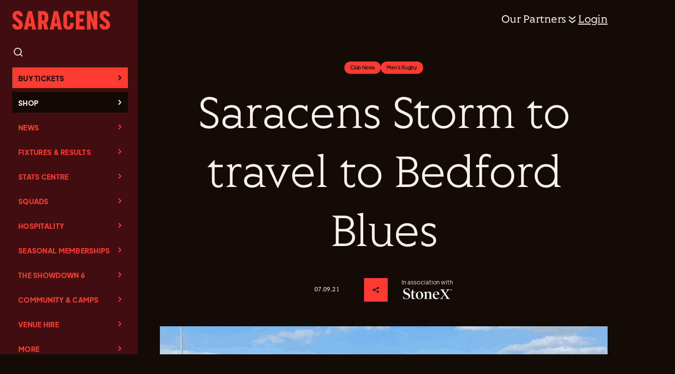

--- FILE ---
content_type: text/html; charset=UTF-8
request_url: https://saracens.com/saracens-storm-to-travel-to-bedford-blues/
body_size: 318599
content:
<!DOCTYPE html>
<html lang="en-GB" >
<head>
<meta charset="UTF-8"><script type="text/javascript">(window.NREUM||(NREUM={})).init={privacy:{cookies_enabled:true},ajax:{deny_list:["bam.eu01.nr-data.net"]},feature_flags:["soft_nav"],distributed_tracing:{enabled:true}};(window.NREUM||(NREUM={})).loader_config={agentID:"538741544",accountID:"4771162",trustKey:"4771162",xpid:"UAEAUFdVChAEXFZaDwUGVVc=",licenseKey:"NRJS-59178d1eb163a6fd4bf",applicationID:"487884133",browserID:"538741544"};;/*! For license information please see nr-loader-spa-1.308.0.min.js.LICENSE.txt */
(()=>{var e,t,r={384:(e,t,r)=>{"use strict";r.d(t,{NT:()=>a,US:()=>u,Zm:()=>o,bQ:()=>d,dV:()=>c,pV:()=>l});var n=r(6154),i=r(1863),s=r(1910);const a={beacon:"bam.nr-data.net",errorBeacon:"bam.nr-data.net"};function o(){return n.gm.NREUM||(n.gm.NREUM={}),void 0===n.gm.newrelic&&(n.gm.newrelic=n.gm.NREUM),n.gm.NREUM}function c(){let e=o();return e.o||(e.o={ST:n.gm.setTimeout,SI:n.gm.setImmediate||n.gm.setInterval,CT:n.gm.clearTimeout,XHR:n.gm.XMLHttpRequest,REQ:n.gm.Request,EV:n.gm.Event,PR:n.gm.Promise,MO:n.gm.MutationObserver,FETCH:n.gm.fetch,WS:n.gm.WebSocket},(0,s.i)(...Object.values(e.o))),e}function d(e,t){let r=o();r.initializedAgents??={},t.initializedAt={ms:(0,i.t)(),date:new Date},r.initializedAgents[e]=t}function u(e,t){o()[e]=t}function l(){return function(){let e=o();const t=e.info||{};e.info={beacon:a.beacon,errorBeacon:a.errorBeacon,...t}}(),function(){let e=o();const t=e.init||{};e.init={...t}}(),c(),function(){let e=o();const t=e.loader_config||{};e.loader_config={...t}}(),o()}},782:(e,t,r)=>{"use strict";r.d(t,{T:()=>n});const n=r(860).K7.pageViewTiming},860:(e,t,r)=>{"use strict";r.d(t,{$J:()=>u,K7:()=>c,P3:()=>d,XX:()=>i,Yy:()=>o,df:()=>s,qY:()=>n,v4:()=>a});const n="events",i="jserrors",s="browser/blobs",a="rum",o="browser/logs",c={ajax:"ajax",genericEvents:"generic_events",jserrors:i,logging:"logging",metrics:"metrics",pageAction:"page_action",pageViewEvent:"page_view_event",pageViewTiming:"page_view_timing",sessionReplay:"session_replay",sessionTrace:"session_trace",softNav:"soft_navigations",spa:"spa"},d={[c.pageViewEvent]:1,[c.pageViewTiming]:2,[c.metrics]:3,[c.jserrors]:4,[c.spa]:5,[c.ajax]:6,[c.sessionTrace]:7,[c.softNav]:8,[c.sessionReplay]:9,[c.logging]:10,[c.genericEvents]:11},u={[c.pageViewEvent]:a,[c.pageViewTiming]:n,[c.ajax]:n,[c.spa]:n,[c.softNav]:n,[c.metrics]:i,[c.jserrors]:i,[c.sessionTrace]:s,[c.sessionReplay]:s,[c.logging]:o,[c.genericEvents]:"ins"}},944:(e,t,r)=>{"use strict";r.d(t,{R:()=>i});var n=r(3241);function i(e,t){"function"==typeof console.debug&&(console.debug("New Relic Warning: https://github.com/newrelic/newrelic-browser-agent/blob/main/docs/warning-codes.md#".concat(e),t),(0,n.W)({agentIdentifier:null,drained:null,type:"data",name:"warn",feature:"warn",data:{code:e,secondary:t}}))}},993:(e,t,r)=>{"use strict";r.d(t,{A$:()=>s,ET:()=>a,TZ:()=>o,p_:()=>i});var n=r(860);const i={ERROR:"ERROR",WARN:"WARN",INFO:"INFO",DEBUG:"DEBUG",TRACE:"TRACE"},s={OFF:0,ERROR:1,WARN:2,INFO:3,DEBUG:4,TRACE:5},a="log",o=n.K7.logging},1541:(e,t,r)=>{"use strict";r.d(t,{U:()=>i,f:()=>n});const n={MFE:"MFE",BA:"BA"};function i(e,t){if(2!==t?.harvestEndpointVersion)return{};const r=t.agentRef.runtime.appMetadata.agents[0].entityGuid;return e?{"source.id":e.id,"source.name":e.name,"source.type":e.type,"parent.id":e.parent?.id||r,"parent.type":e.parent?.type||n.BA}:{"entity.guid":r,appId:t.agentRef.info.applicationID}}},1687:(e,t,r)=>{"use strict";r.d(t,{Ak:()=>d,Ze:()=>h,x3:()=>u});var n=r(3241),i=r(7836),s=r(3606),a=r(860),o=r(2646);const c={};function d(e,t){const r={staged:!1,priority:a.P3[t]||0};l(e),c[e].get(t)||c[e].set(t,r)}function u(e,t){e&&c[e]&&(c[e].get(t)&&c[e].delete(t),p(e,t,!1),c[e].size&&f(e))}function l(e){if(!e)throw new Error("agentIdentifier required");c[e]||(c[e]=new Map)}function h(e="",t="feature",r=!1){if(l(e),!e||!c[e].get(t)||r)return p(e,t);c[e].get(t).staged=!0,f(e)}function f(e){const t=Array.from(c[e]);t.every(([e,t])=>t.staged)&&(t.sort((e,t)=>e[1].priority-t[1].priority),t.forEach(([t])=>{c[e].delete(t),p(e,t)}))}function p(e,t,r=!0){const a=e?i.ee.get(e):i.ee,c=s.i.handlers;if(!a.aborted&&a.backlog&&c){if((0,n.W)({agentIdentifier:e,type:"lifecycle",name:"drain",feature:t}),r){const e=a.backlog[t],r=c[t];if(r){for(let t=0;e&&t<e.length;++t)g(e[t],r);Object.entries(r).forEach(([e,t])=>{Object.values(t||{}).forEach(t=>{t[0]?.on&&t[0]?.context()instanceof o.y&&t[0].on(e,t[1])})})}}a.isolatedBacklog||delete c[t],a.backlog[t]=null,a.emit("drain-"+t,[])}}function g(e,t){var r=e[1];Object.values(t[r]||{}).forEach(t=>{var r=e[0];if(t[0]===r){var n=t[1],i=e[3],s=e[2];n.apply(i,s)}})}},1738:(e,t,r)=>{"use strict";r.d(t,{U:()=>f,Y:()=>h});var n=r(3241),i=r(9908),s=r(1863),a=r(944),o=r(5701),c=r(3969),d=r(8362),u=r(860),l=r(4261);function h(e,t,r,s){const h=s||r;!h||h[e]&&h[e]!==d.d.prototype[e]||(h[e]=function(){(0,i.p)(c.xV,["API/"+e+"/called"],void 0,u.K7.metrics,r.ee),(0,n.W)({agentIdentifier:r.agentIdentifier,drained:!!o.B?.[r.agentIdentifier],type:"data",name:"api",feature:l.Pl+e,data:{}});try{return t.apply(this,arguments)}catch(e){(0,a.R)(23,e)}})}function f(e,t,r,n,a){const o=e.info;null===r?delete o.jsAttributes[t]:o.jsAttributes[t]=r,(a||null===r)&&(0,i.p)(l.Pl+n,[(0,s.t)(),t,r],void 0,"session",e.ee)}},1741:(e,t,r)=>{"use strict";r.d(t,{W:()=>s});var n=r(944),i=r(4261);class s{#e(e,...t){if(this[e]!==s.prototype[e])return this[e](...t);(0,n.R)(35,e)}addPageAction(e,t){return this.#e(i.hG,e,t)}register(e){return this.#e(i.eY,e)}recordCustomEvent(e,t){return this.#e(i.fF,e,t)}setPageViewName(e,t){return this.#e(i.Fw,e,t)}setCustomAttribute(e,t,r){return this.#e(i.cD,e,t,r)}noticeError(e,t){return this.#e(i.o5,e,t)}setUserId(e,t=!1){return this.#e(i.Dl,e,t)}setApplicationVersion(e){return this.#e(i.nb,e)}setErrorHandler(e){return this.#e(i.bt,e)}addRelease(e,t){return this.#e(i.k6,e,t)}log(e,t){return this.#e(i.$9,e,t)}start(){return this.#e(i.d3)}finished(e){return this.#e(i.BL,e)}recordReplay(){return this.#e(i.CH)}pauseReplay(){return this.#e(i.Tb)}addToTrace(e){return this.#e(i.U2,e)}setCurrentRouteName(e){return this.#e(i.PA,e)}interaction(e){return this.#e(i.dT,e)}wrapLogger(e,t,r){return this.#e(i.Wb,e,t,r)}measure(e,t){return this.#e(i.V1,e,t)}consent(e){return this.#e(i.Pv,e)}}},1863:(e,t,r)=>{"use strict";function n(){return Math.floor(performance.now())}r.d(t,{t:()=>n})},1910:(e,t,r)=>{"use strict";r.d(t,{i:()=>s});var n=r(944);const i=new Map;function s(...e){return e.every(e=>{if(i.has(e))return i.get(e);const t="function"==typeof e?e.toString():"",r=t.includes("[native code]"),s=t.includes("nrWrapper");return r||s||(0,n.R)(64,e?.name||t),i.set(e,r),r})}},2555:(e,t,r)=>{"use strict";r.d(t,{D:()=>o,f:()=>a});var n=r(384),i=r(8122);const s={beacon:n.NT.beacon,errorBeacon:n.NT.errorBeacon,licenseKey:void 0,applicationID:void 0,sa:void 0,queueTime:void 0,applicationTime:void 0,ttGuid:void 0,user:void 0,account:void 0,product:void 0,extra:void 0,jsAttributes:{},userAttributes:void 0,atts:void 0,transactionName:void 0,tNamePlain:void 0};function a(e){try{return!!e.licenseKey&&!!e.errorBeacon&&!!e.applicationID}catch(e){return!1}}const o=e=>(0,i.a)(e,s)},2614:(e,t,r)=>{"use strict";r.d(t,{BB:()=>a,H3:()=>n,g:()=>d,iL:()=>c,tS:()=>o,uh:()=>i,wk:()=>s});const n="NRBA",i="SESSION",s=144e5,a=18e5,o={STARTED:"session-started",PAUSE:"session-pause",RESET:"session-reset",RESUME:"session-resume",UPDATE:"session-update"},c={SAME_TAB:"same-tab",CROSS_TAB:"cross-tab"},d={OFF:0,FULL:1,ERROR:2}},2646:(e,t,r)=>{"use strict";r.d(t,{y:()=>n});class n{constructor(e){this.contextId=e}}},2843:(e,t,r)=>{"use strict";r.d(t,{G:()=>s,u:()=>i});var n=r(3878);function i(e,t=!1,r,i){(0,n.DD)("visibilitychange",function(){if(t)return void("hidden"===document.visibilityState&&e());e(document.visibilityState)},r,i)}function s(e,t,r){(0,n.sp)("pagehide",e,t,r)}},3241:(e,t,r)=>{"use strict";r.d(t,{W:()=>s});var n=r(6154);const i="newrelic";function s(e={}){try{n.gm.dispatchEvent(new CustomEvent(i,{detail:e}))}catch(e){}}},3304:(e,t,r)=>{"use strict";r.d(t,{A:()=>s});var n=r(7836);const i=()=>{const e=new WeakSet;return(t,r)=>{if("object"==typeof r&&null!==r){if(e.has(r))return;e.add(r)}return r}};function s(e){try{return JSON.stringify(e,i())??""}catch(e){try{n.ee.emit("internal-error",[e])}catch(e){}return""}}},3333:(e,t,r)=>{"use strict";r.d(t,{$v:()=>u,TZ:()=>n,Xh:()=>c,Zp:()=>i,kd:()=>d,mq:()=>o,nf:()=>a,qN:()=>s});const n=r(860).K7.genericEvents,i=["auxclick","click","copy","keydown","paste","scrollend"],s=["focus","blur"],a=4,o=1e3,c=2e3,d=["PageAction","UserAction","BrowserPerformance"],u={RESOURCES:"experimental.resources",REGISTER:"register"}},3434:(e,t,r)=>{"use strict";r.d(t,{Jt:()=>s,YM:()=>d});var n=r(7836),i=r(5607);const s="nr@original:".concat(i.W),a=50;var o=Object.prototype.hasOwnProperty,c=!1;function d(e,t){return e||(e=n.ee),r.inPlace=function(e,t,n,i,s){n||(n="");const a="-"===n.charAt(0);for(let o=0;o<t.length;o++){const c=t[o],d=e[c];l(d)||(e[c]=r(d,a?c+n:n,i,c,s))}},r.flag=s,r;function r(t,r,n,c,d){return l(t)?t:(r||(r=""),nrWrapper[s]=t,function(e,t,r){if(Object.defineProperty&&Object.keys)try{return Object.keys(e).forEach(function(r){Object.defineProperty(t,r,{get:function(){return e[r]},set:function(t){return e[r]=t,t}})}),t}catch(e){u([e],r)}for(var n in e)o.call(e,n)&&(t[n]=e[n])}(t,nrWrapper,e),nrWrapper);function nrWrapper(){var s,o,l,h;let f;try{o=this,s=[...arguments],l="function"==typeof n?n(s,o):n||{}}catch(t){u([t,"",[s,o,c],l],e)}i(r+"start",[s,o,c],l,d);const p=performance.now();let g;try{return h=t.apply(o,s),g=performance.now(),h}catch(e){throw g=performance.now(),i(r+"err",[s,o,e],l,d),f=e,f}finally{const e=g-p,t={start:p,end:g,duration:e,isLongTask:e>=a,methodName:c,thrownError:f};t.isLongTask&&i("long-task",[t,o],l,d),i(r+"end",[s,o,h],l,d)}}}function i(r,n,i,s){if(!c||t){var a=c;c=!0;try{e.emit(r,n,i,t,s)}catch(t){u([t,r,n,i],e)}c=a}}}function u(e,t){t||(t=n.ee);try{t.emit("internal-error",e)}catch(e){}}function l(e){return!(e&&"function"==typeof e&&e.apply&&!e[s])}},3606:(e,t,r)=>{"use strict";r.d(t,{i:()=>s});var n=r(9908);s.on=a;var i=s.handlers={};function s(e,t,r,s){a(s||n.d,i,e,t,r)}function a(e,t,r,i,s){s||(s="feature"),e||(e=n.d);var a=t[s]=t[s]||{};(a[r]=a[r]||[]).push([e,i])}},3738:(e,t,r)=>{"use strict";r.d(t,{He:()=>i,Kp:()=>o,Lc:()=>d,Rz:()=>u,TZ:()=>n,bD:()=>s,d3:()=>a,jx:()=>l,sl:()=>h,uP:()=>c});const n=r(860).K7.sessionTrace,i="bstResource",s="resource",a="-start",o="-end",c="fn"+a,d="fn"+o,u="pushState",l=1e3,h=3e4},3785:(e,t,r)=>{"use strict";r.d(t,{R:()=>c,b:()=>d});var n=r(9908),i=r(1863),s=r(860),a=r(3969),o=r(993);function c(e,t,r={},c=o.p_.INFO,d=!0,u,l=(0,i.t)()){(0,n.p)(a.xV,["API/logging/".concat(c.toLowerCase(),"/called")],void 0,s.K7.metrics,e),(0,n.p)(o.ET,[l,t,r,c,d,u],void 0,s.K7.logging,e)}function d(e){return"string"==typeof e&&Object.values(o.p_).some(t=>t===e.toUpperCase().trim())}},3878:(e,t,r)=>{"use strict";function n(e,t){return{capture:e,passive:!1,signal:t}}function i(e,t,r=!1,i){window.addEventListener(e,t,n(r,i))}function s(e,t,r=!1,i){document.addEventListener(e,t,n(r,i))}r.d(t,{DD:()=>s,jT:()=>n,sp:()=>i})},3962:(e,t,r)=>{"use strict";r.d(t,{AM:()=>a,O2:()=>l,OV:()=>s,Qu:()=>h,TZ:()=>c,ih:()=>f,pP:()=>o,t1:()=>u,tC:()=>i,wD:()=>d});var n=r(860);const i=["click","keydown","submit"],s="popstate",a="api",o="initialPageLoad",c=n.K7.softNav,d=5e3,u=500,l={INITIAL_PAGE_LOAD:"",ROUTE_CHANGE:1,UNSPECIFIED:2},h={INTERACTION:1,AJAX:2,CUSTOM_END:3,CUSTOM_TRACER:4},f={IP:"in progress",PF:"pending finish",FIN:"finished",CAN:"cancelled"}},3969:(e,t,r)=>{"use strict";r.d(t,{TZ:()=>n,XG:()=>o,rs:()=>i,xV:()=>a,z_:()=>s});const n=r(860).K7.metrics,i="sm",s="cm",a="storeSupportabilityMetrics",o="storeEventMetrics"},4234:(e,t,r)=>{"use strict";r.d(t,{W:()=>s});var n=r(7836),i=r(1687);class s{constructor(e,t){this.agentIdentifier=e,this.ee=n.ee.get(e),this.featureName=t,this.blocked=!1}deregisterDrain(){(0,i.x3)(this.agentIdentifier,this.featureName)}}},4261:(e,t,r)=>{"use strict";r.d(t,{$9:()=>u,BL:()=>c,CH:()=>p,Dl:()=>R,Fw:()=>w,PA:()=>v,Pl:()=>n,Pv:()=>A,Tb:()=>h,U2:()=>a,V1:()=>E,Wb:()=>T,bt:()=>y,cD:()=>b,d3:()=>x,dT:()=>d,eY:()=>g,fF:()=>f,hG:()=>s,hw:()=>i,k6:()=>o,nb:()=>m,o5:()=>l});const n="api-",i=n+"ixn-",s="addPageAction",a="addToTrace",o="addRelease",c="finished",d="interaction",u="log",l="noticeError",h="pauseReplay",f="recordCustomEvent",p="recordReplay",g="register",m="setApplicationVersion",v="setCurrentRouteName",b="setCustomAttribute",y="setErrorHandler",w="setPageViewName",R="setUserId",x="start",T="wrapLogger",E="measure",A="consent"},5205:(e,t,r)=>{"use strict";r.d(t,{j:()=>S});var n=r(384),i=r(1741);var s=r(2555),a=r(3333);const o=e=>{if(!e||"string"!=typeof e)return!1;try{document.createDocumentFragment().querySelector(e)}catch{return!1}return!0};var c=r(2614),d=r(944),u=r(8122);const l="[data-nr-mask]",h=e=>(0,u.a)(e,(()=>{const e={feature_flags:[],experimental:{allow_registered_children:!1,resources:!1},mask_selector:"*",block_selector:"[data-nr-block]",mask_input_options:{color:!1,date:!1,"datetime-local":!1,email:!1,month:!1,number:!1,range:!1,search:!1,tel:!1,text:!1,time:!1,url:!1,week:!1,textarea:!1,select:!1,password:!0}};return{ajax:{deny_list:void 0,block_internal:!0,enabled:!0,autoStart:!0},api:{get allow_registered_children(){return e.feature_flags.includes(a.$v.REGISTER)||e.experimental.allow_registered_children},set allow_registered_children(t){e.experimental.allow_registered_children=t},duplicate_registered_data:!1},browser_consent_mode:{enabled:!1},distributed_tracing:{enabled:void 0,exclude_newrelic_header:void 0,cors_use_newrelic_header:void 0,cors_use_tracecontext_headers:void 0,allowed_origins:void 0},get feature_flags(){return e.feature_flags},set feature_flags(t){e.feature_flags=t},generic_events:{enabled:!0,autoStart:!0},harvest:{interval:30},jserrors:{enabled:!0,autoStart:!0},logging:{enabled:!0,autoStart:!0},metrics:{enabled:!0,autoStart:!0},obfuscate:void 0,page_action:{enabled:!0},page_view_event:{enabled:!0,autoStart:!0},page_view_timing:{enabled:!0,autoStart:!0},performance:{capture_marks:!1,capture_measures:!1,capture_detail:!0,resources:{get enabled(){return e.feature_flags.includes(a.$v.RESOURCES)||e.experimental.resources},set enabled(t){e.experimental.resources=t},asset_types:[],first_party_domains:[],ignore_newrelic:!0}},privacy:{cookies_enabled:!0},proxy:{assets:void 0,beacon:void 0},session:{expiresMs:c.wk,inactiveMs:c.BB},session_replay:{autoStart:!0,enabled:!1,preload:!1,sampling_rate:10,error_sampling_rate:100,collect_fonts:!1,inline_images:!1,fix_stylesheets:!0,mask_all_inputs:!0,get mask_text_selector(){return e.mask_selector},set mask_text_selector(t){o(t)?e.mask_selector="".concat(t,",").concat(l):""===t||null===t?e.mask_selector=l:(0,d.R)(5,t)},get block_class(){return"nr-block"},get ignore_class(){return"nr-ignore"},get mask_text_class(){return"nr-mask"},get block_selector(){return e.block_selector},set block_selector(t){o(t)?e.block_selector+=",".concat(t):""!==t&&(0,d.R)(6,t)},get mask_input_options(){return e.mask_input_options},set mask_input_options(t){t&&"object"==typeof t?e.mask_input_options={...t,password:!0}:(0,d.R)(7,t)}},session_trace:{enabled:!0,autoStart:!0},soft_navigations:{enabled:!0,autoStart:!0},spa:{enabled:!0,autoStart:!0},ssl:void 0,user_actions:{enabled:!0,elementAttributes:["id","className","tagName","type"]}}})());var f=r(6154),p=r(9324);let g=0;const m={buildEnv:p.F3,distMethod:p.Xs,version:p.xv,originTime:f.WN},v={consented:!1},b={appMetadata:{},get consented(){return this.session?.state?.consent||v.consented},set consented(e){v.consented=e},customTransaction:void 0,denyList:void 0,disabled:!1,harvester:void 0,isolatedBacklog:!1,isRecording:!1,loaderType:void 0,maxBytes:3e4,obfuscator:void 0,onerror:void 0,ptid:void 0,releaseIds:{},session:void 0,timeKeeper:void 0,registeredEntities:[],jsAttributesMetadata:{bytes:0},get harvestCount(){return++g}},y=e=>{const t=(0,u.a)(e,b),r=Object.keys(m).reduce((e,t)=>(e[t]={value:m[t],writable:!1,configurable:!0,enumerable:!0},e),{});return Object.defineProperties(t,r)};var w=r(5701);const R=e=>{const t=e.startsWith("http");e+="/",r.p=t?e:"https://"+e};var x=r(7836),T=r(3241);const E={accountID:void 0,trustKey:void 0,agentID:void 0,licenseKey:void 0,applicationID:void 0,xpid:void 0},A=e=>(0,u.a)(e,E),_=new Set;function S(e,t={},r,a){let{init:o,info:c,loader_config:d,runtime:u={},exposed:l=!0}=t;if(!c){const e=(0,n.pV)();o=e.init,c=e.info,d=e.loader_config}e.init=h(o||{}),e.loader_config=A(d||{}),c.jsAttributes??={},f.bv&&(c.jsAttributes.isWorker=!0),e.info=(0,s.D)(c);const p=e.init,g=[c.beacon,c.errorBeacon];_.has(e.agentIdentifier)||(p.proxy.assets&&(R(p.proxy.assets),g.push(p.proxy.assets)),p.proxy.beacon&&g.push(p.proxy.beacon),e.beacons=[...g],function(e){const t=(0,n.pV)();Object.getOwnPropertyNames(i.W.prototype).forEach(r=>{const n=i.W.prototype[r];if("function"!=typeof n||"constructor"===n)return;let s=t[r];e[r]&&!1!==e.exposed&&"micro-agent"!==e.runtime?.loaderType&&(t[r]=(...t)=>{const n=e[r](...t);return s?s(...t):n})})}(e),(0,n.US)("activatedFeatures",w.B)),u.denyList=[...p.ajax.deny_list||[],...p.ajax.block_internal?g:[]],u.ptid=e.agentIdentifier,u.loaderType=r,e.runtime=y(u),_.has(e.agentIdentifier)||(e.ee=x.ee.get(e.agentIdentifier),e.exposed=l,(0,T.W)({agentIdentifier:e.agentIdentifier,drained:!!w.B?.[e.agentIdentifier],type:"lifecycle",name:"initialize",feature:void 0,data:e.config})),_.add(e.agentIdentifier)}},5270:(e,t,r)=>{"use strict";r.d(t,{Aw:()=>a,SR:()=>s,rF:()=>o});var n=r(384),i=r(7767);function s(e){return!!(0,n.dV)().o.MO&&(0,i.V)(e)&&!0===e?.session_trace.enabled}function a(e){return!0===e?.session_replay.preload&&s(e)}function o(e,t){try{if("string"==typeof t?.type){if("password"===t.type.toLowerCase())return"*".repeat(e?.length||0);if(void 0!==t?.dataset?.nrUnmask||t?.classList?.contains("nr-unmask"))return e}}catch(e){}return"string"==typeof e?e.replace(/[\S]/g,"*"):"*".repeat(e?.length||0)}},5289:(e,t,r)=>{"use strict";r.d(t,{GG:()=>a,Qr:()=>c,sB:()=>o});var n=r(3878),i=r(6389);function s(){return"undefined"==typeof document||"complete"===document.readyState}function a(e,t){if(s())return e();const r=(0,i.J)(e),a=setInterval(()=>{s()&&(clearInterval(a),r())},500);(0,n.sp)("load",r,t)}function o(e){if(s())return e();(0,n.DD)("DOMContentLoaded",e)}function c(e){if(s())return e();(0,n.sp)("popstate",e)}},5607:(e,t,r)=>{"use strict";r.d(t,{W:()=>n});const n=(0,r(9566).bz)()},5701:(e,t,r)=>{"use strict";r.d(t,{B:()=>s,t:()=>a});var n=r(3241);const i=new Set,s={};function a(e,t){const r=t.agentIdentifier;s[r]??={},e&&"object"==typeof e&&(i.has(r)||(t.ee.emit("rumresp",[e]),s[r]=e,i.add(r),(0,n.W)({agentIdentifier:r,loaded:!0,drained:!0,type:"lifecycle",name:"load",feature:void 0,data:e})))}},6154:(e,t,r)=>{"use strict";r.d(t,{OF:()=>d,RI:()=>i,WN:()=>h,bv:()=>s,eN:()=>f,gm:()=>a,lR:()=>l,m:()=>c,mw:()=>o,sb:()=>u});var n=r(1863);const i="undefined"!=typeof window&&!!window.document,s="undefined"!=typeof WorkerGlobalScope&&("undefined"!=typeof self&&self instanceof WorkerGlobalScope&&self.navigator instanceof WorkerNavigator||"undefined"!=typeof globalThis&&globalThis instanceof WorkerGlobalScope&&globalThis.navigator instanceof WorkerNavigator),a=i?window:"undefined"!=typeof WorkerGlobalScope&&("undefined"!=typeof self&&self instanceof WorkerGlobalScope&&self||"undefined"!=typeof globalThis&&globalThis instanceof WorkerGlobalScope&&globalThis),o=Boolean("hidden"===a?.document?.visibilityState),c=""+a?.location,d=/iPad|iPhone|iPod/.test(a.navigator?.userAgent),u=d&&"undefined"==typeof SharedWorker,l=(()=>{const e=a.navigator?.userAgent?.match(/Firefox[/\s](\d+\.\d+)/);return Array.isArray(e)&&e.length>=2?+e[1]:0})(),h=Date.now()-(0,n.t)(),f=()=>"undefined"!=typeof PerformanceNavigationTiming&&a?.performance?.getEntriesByType("navigation")?.[0]?.responseStart},6344:(e,t,r)=>{"use strict";r.d(t,{BB:()=>u,Qb:()=>l,TZ:()=>i,Ug:()=>a,Vh:()=>s,_s:()=>o,bc:()=>d,yP:()=>c});var n=r(2614);const i=r(860).K7.sessionReplay,s="errorDuringReplay",a=.12,o={DomContentLoaded:0,Load:1,FullSnapshot:2,IncrementalSnapshot:3,Meta:4,Custom:5},c={[n.g.ERROR]:15e3,[n.g.FULL]:3e5,[n.g.OFF]:0},d={RESET:{message:"Session was reset",sm:"Reset"},IMPORT:{message:"Recorder failed to import",sm:"Import"},TOO_MANY:{message:"429: Too Many Requests",sm:"Too-Many"},TOO_BIG:{message:"Payload was too large",sm:"Too-Big"},CROSS_TAB:{message:"Session Entity was set to OFF on another tab",sm:"Cross-Tab"},ENTITLEMENTS:{message:"Session Replay is not allowed and will not be started",sm:"Entitlement"}},u=5e3,l={API:"api",RESUME:"resume",SWITCH_TO_FULL:"switchToFull",INITIALIZE:"initialize",PRELOAD:"preload"}},6389:(e,t,r)=>{"use strict";function n(e,t=500,r={}){const n=r?.leading||!1;let i;return(...r)=>{n&&void 0===i&&(e.apply(this,r),i=setTimeout(()=>{i=clearTimeout(i)},t)),n||(clearTimeout(i),i=setTimeout(()=>{e.apply(this,r)},t))}}function i(e){let t=!1;return(...r)=>{t||(t=!0,e.apply(this,r))}}r.d(t,{J:()=>i,s:()=>n})},6630:(e,t,r)=>{"use strict";r.d(t,{T:()=>n});const n=r(860).K7.pageViewEvent},6774:(e,t,r)=>{"use strict";r.d(t,{T:()=>n});const n=r(860).K7.jserrors},7295:(e,t,r)=>{"use strict";r.d(t,{Xv:()=>a,gX:()=>i,iW:()=>s});var n=[];function i(e){if(!e||s(e))return!1;if(0===n.length)return!0;if("*"===n[0].hostname)return!1;for(var t=0;t<n.length;t++){var r=n[t];if(r.hostname.test(e.hostname)&&r.pathname.test(e.pathname))return!1}return!0}function s(e){return void 0===e.hostname}function a(e){if(n=[],e&&e.length)for(var t=0;t<e.length;t++){let r=e[t];if(!r)continue;if("*"===r)return void(n=[{hostname:"*"}]);0===r.indexOf("http://")?r=r.substring(7):0===r.indexOf("https://")&&(r=r.substring(8));const i=r.indexOf("/");let s,a;i>0?(s=r.substring(0,i),a=r.substring(i)):(s=r,a="*");let[c]=s.split(":");n.push({hostname:o(c),pathname:o(a,!0)})}}function o(e,t=!1){const r=e.replace(/[.+?^${}()|[\]\\]/g,e=>"\\"+e).replace(/\*/g,".*?");return new RegExp((t?"^":"")+r+"$")}},7485:(e,t,r)=>{"use strict";r.d(t,{D:()=>i});var n=r(6154);function i(e){if(0===(e||"").indexOf("data:"))return{protocol:"data"};try{const t=new URL(e,location.href),r={port:t.port,hostname:t.hostname,pathname:t.pathname,search:t.search,protocol:t.protocol.slice(0,t.protocol.indexOf(":")),sameOrigin:t.protocol===n.gm?.location?.protocol&&t.host===n.gm?.location?.host};return r.port&&""!==r.port||("http:"===t.protocol&&(r.port="80"),"https:"===t.protocol&&(r.port="443")),r.pathname&&""!==r.pathname?r.pathname.startsWith("/")||(r.pathname="/".concat(r.pathname)):r.pathname="/",r}catch(e){return{}}}},7699:(e,t,r)=>{"use strict";r.d(t,{It:()=>s,KC:()=>o,No:()=>i,qh:()=>a});var n=r(860);const i=16e3,s=1e6,a="SESSION_ERROR",o={[n.K7.logging]:!0,[n.K7.genericEvents]:!1,[n.K7.jserrors]:!1,[n.K7.ajax]:!1}},7767:(e,t,r)=>{"use strict";r.d(t,{V:()=>i});var n=r(6154);const i=e=>n.RI&&!0===e?.privacy.cookies_enabled},7836:(e,t,r)=>{"use strict";r.d(t,{P:()=>o,ee:()=>c});var n=r(384),i=r(8990),s=r(2646),a=r(5607);const o="nr@context:".concat(a.W),c=function e(t,r){var n={},a={},u={},l=!1;try{l=16===r.length&&d.initializedAgents?.[r]?.runtime.isolatedBacklog}catch(e){}var h={on:p,addEventListener:p,removeEventListener:function(e,t){var r=n[e];if(!r)return;for(var i=0;i<r.length;i++)r[i]===t&&r.splice(i,1)},emit:function(e,r,n,i,s){!1!==s&&(s=!0);if(c.aborted&&!i)return;t&&s&&t.emit(e,r,n);var o=f(n);g(e).forEach(e=>{e.apply(o,r)});var d=v()[a[e]];d&&d.push([h,e,r,o]);return o},get:m,listeners:g,context:f,buffer:function(e,t){const r=v();if(t=t||"feature",h.aborted)return;Object.entries(e||{}).forEach(([e,n])=>{a[n]=t,t in r||(r[t]=[])})},abort:function(){h._aborted=!0,Object.keys(h.backlog).forEach(e=>{delete h.backlog[e]})},isBuffering:function(e){return!!v()[a[e]]},debugId:r,backlog:l?{}:t&&"object"==typeof t.backlog?t.backlog:{},isolatedBacklog:l};return Object.defineProperty(h,"aborted",{get:()=>{let e=h._aborted||!1;return e||(t&&(e=t.aborted),e)}}),h;function f(e){return e&&e instanceof s.y?e:e?(0,i.I)(e,o,()=>new s.y(o)):new s.y(o)}function p(e,t){n[e]=g(e).concat(t)}function g(e){return n[e]||[]}function m(t){return u[t]=u[t]||e(h,t)}function v(){return h.backlog}}(void 0,"globalEE"),d=(0,n.Zm)();d.ee||(d.ee=c)},8122:(e,t,r)=>{"use strict";r.d(t,{a:()=>i});var n=r(944);function i(e,t){try{if(!e||"object"!=typeof e)return(0,n.R)(3);if(!t||"object"!=typeof t)return(0,n.R)(4);const r=Object.create(Object.getPrototypeOf(t),Object.getOwnPropertyDescriptors(t)),s=0===Object.keys(r).length?e:r;for(let a in s)if(void 0!==e[a])try{if(null===e[a]){r[a]=null;continue}Array.isArray(e[a])&&Array.isArray(t[a])?r[a]=Array.from(new Set([...e[a],...t[a]])):"object"==typeof e[a]&&"object"==typeof t[a]?r[a]=i(e[a],t[a]):r[a]=e[a]}catch(e){r[a]||(0,n.R)(1,e)}return r}catch(e){(0,n.R)(2,e)}}},8139:(e,t,r)=>{"use strict";r.d(t,{u:()=>h});var n=r(7836),i=r(3434),s=r(8990),a=r(6154);const o={},c=a.gm.XMLHttpRequest,d="addEventListener",u="removeEventListener",l="nr@wrapped:".concat(n.P);function h(e){var t=function(e){return(e||n.ee).get("events")}(e);if(o[t.debugId]++)return t;o[t.debugId]=1;var r=(0,i.YM)(t,!0);function h(e){r.inPlace(e,[d,u],"-",p)}function p(e,t){return e[1]}return"getPrototypeOf"in Object&&(a.RI&&f(document,h),c&&f(c.prototype,h),f(a.gm,h)),t.on(d+"-start",function(e,t){var n=e[1];if(null!==n&&("function"==typeof n||"object"==typeof n)&&"newrelic"!==e[0]){var i=(0,s.I)(n,l,function(){var e={object:function(){if("function"!=typeof n.handleEvent)return;return n.handleEvent.apply(n,arguments)},function:n}[typeof n];return e?r(e,"fn-",null,e.name||"anonymous"):n});this.wrapped=e[1]=i}}),t.on(u+"-start",function(e){e[1]=this.wrapped||e[1]}),t}function f(e,t,...r){let n=e;for(;"object"==typeof n&&!Object.prototype.hasOwnProperty.call(n,d);)n=Object.getPrototypeOf(n);n&&t(n,...r)}},8362:(e,t,r)=>{"use strict";r.d(t,{d:()=>s});var n=r(9566),i=r(1741);class s extends i.W{agentIdentifier=(0,n.LA)(16)}},8374:(e,t,r)=>{r.nc=(()=>{try{return document?.currentScript?.nonce}catch(e){}return""})()},8990:(e,t,r)=>{"use strict";r.d(t,{I:()=>i});var n=Object.prototype.hasOwnProperty;function i(e,t,r){if(n.call(e,t))return e[t];var i=r();if(Object.defineProperty&&Object.keys)try{return Object.defineProperty(e,t,{value:i,writable:!0,enumerable:!1}),i}catch(e){}return e[t]=i,i}},9119:(e,t,r)=>{"use strict";r.d(t,{L:()=>s});var n=/([^?#]*)[^#]*(#[^?]*|$).*/,i=/([^?#]*)().*/;function s(e,t){return e?e.replace(t?n:i,"$1$2"):e}},9300:(e,t,r)=>{"use strict";r.d(t,{T:()=>n});const n=r(860).K7.ajax},9324:(e,t,r)=>{"use strict";r.d(t,{AJ:()=>a,F3:()=>i,Xs:()=>s,Yq:()=>o,xv:()=>n});const n="1.308.0",i="PROD",s="CDN",a="@newrelic/rrweb",o="1.0.1"},9566:(e,t,r)=>{"use strict";r.d(t,{LA:()=>o,ZF:()=>c,bz:()=>a,el:()=>d});var n=r(6154);const i="xxxxxxxx-xxxx-4xxx-yxxx-xxxxxxxxxxxx";function s(e,t){return e?15&e[t]:16*Math.random()|0}function a(){const e=n.gm?.crypto||n.gm?.msCrypto;let t,r=0;return e&&e.getRandomValues&&(t=e.getRandomValues(new Uint8Array(30))),i.split("").map(e=>"x"===e?s(t,r++).toString(16):"y"===e?(3&s()|8).toString(16):e).join("")}function o(e){const t=n.gm?.crypto||n.gm?.msCrypto;let r,i=0;t&&t.getRandomValues&&(r=t.getRandomValues(new Uint8Array(e)));const a=[];for(var o=0;o<e;o++)a.push(s(r,i++).toString(16));return a.join("")}function c(){return o(16)}function d(){return o(32)}},9908:(e,t,r)=>{"use strict";r.d(t,{d:()=>n,p:()=>i});var n=r(7836).ee.get("handle");function i(e,t,r,i,s){s?(s.buffer([e],i),s.emit(e,t,r)):(n.buffer([e],i),n.emit(e,t,r))}}},n={};function i(e){var t=n[e];if(void 0!==t)return t.exports;var s=n[e]={exports:{}};return r[e](s,s.exports,i),s.exports}i.m=r,i.d=(e,t)=>{for(var r in t)i.o(t,r)&&!i.o(e,r)&&Object.defineProperty(e,r,{enumerable:!0,get:t[r]})},i.f={},i.e=e=>Promise.all(Object.keys(i.f).reduce((t,r)=>(i.f[r](e,t),t),[])),i.u=e=>({212:"nr-spa-compressor",249:"nr-spa-recorder",478:"nr-spa"}[e]+"-1.308.0.min.js"),i.o=(e,t)=>Object.prototype.hasOwnProperty.call(e,t),e={},t="NRBA-1.308.0.PROD:",i.l=(r,n,s,a)=>{if(e[r])e[r].push(n);else{var o,c;if(void 0!==s)for(var d=document.getElementsByTagName("script"),u=0;u<d.length;u++){var l=d[u];if(l.getAttribute("src")==r||l.getAttribute("data-webpack")==t+s){o=l;break}}if(!o){c=!0;var h={478:"sha512-RSfSVnmHk59T/uIPbdSE0LPeqcEdF4/+XhfJdBuccH5rYMOEZDhFdtnh6X6nJk7hGpzHd9Ujhsy7lZEz/ORYCQ==",249:"sha512-ehJXhmntm85NSqW4MkhfQqmeKFulra3klDyY0OPDUE+sQ3GokHlPh1pmAzuNy//3j4ac6lzIbmXLvGQBMYmrkg==",212:"sha512-B9h4CR46ndKRgMBcK+j67uSR2RCnJfGefU+A7FrgR/k42ovXy5x/MAVFiSvFxuVeEk/pNLgvYGMp1cBSK/G6Fg=="};(o=document.createElement("script")).charset="utf-8",i.nc&&o.setAttribute("nonce",i.nc),o.setAttribute("data-webpack",t+s),o.src=r,0!==o.src.indexOf(window.location.origin+"/")&&(o.crossOrigin="anonymous"),h[a]&&(o.integrity=h[a])}e[r]=[n];var f=(t,n)=>{o.onerror=o.onload=null,clearTimeout(p);var i=e[r];if(delete e[r],o.parentNode&&o.parentNode.removeChild(o),i&&i.forEach(e=>e(n)),t)return t(n)},p=setTimeout(f.bind(null,void 0,{type:"timeout",target:o}),12e4);o.onerror=f.bind(null,o.onerror),o.onload=f.bind(null,o.onload),c&&document.head.appendChild(o)}},i.r=e=>{"undefined"!=typeof Symbol&&Symbol.toStringTag&&Object.defineProperty(e,Symbol.toStringTag,{value:"Module"}),Object.defineProperty(e,"__esModule",{value:!0})},i.p="https://js-agent.newrelic.com/",(()=>{var e={38:0,788:0};i.f.j=(t,r)=>{var n=i.o(e,t)?e[t]:void 0;if(0!==n)if(n)r.push(n[2]);else{var s=new Promise((r,i)=>n=e[t]=[r,i]);r.push(n[2]=s);var a=i.p+i.u(t),o=new Error;i.l(a,r=>{if(i.o(e,t)&&(0!==(n=e[t])&&(e[t]=void 0),n)){var s=r&&("load"===r.type?"missing":r.type),a=r&&r.target&&r.target.src;o.message="Loading chunk "+t+" failed: ("+s+": "+a+")",o.name="ChunkLoadError",o.type=s,o.request=a,n[1](o)}},"chunk-"+t,t)}};var t=(t,r)=>{var n,s,[a,o,c]=r,d=0;if(a.some(t=>0!==e[t])){for(n in o)i.o(o,n)&&(i.m[n]=o[n]);if(c)c(i)}for(t&&t(r);d<a.length;d++)s=a[d],i.o(e,s)&&e[s]&&e[s][0](),e[s]=0},r=self["webpackChunk:NRBA-1.308.0.PROD"]=self["webpackChunk:NRBA-1.308.0.PROD"]||[];r.forEach(t.bind(null,0)),r.push=t.bind(null,r.push.bind(r))})(),(()=>{"use strict";i(8374);var e=i(8362),t=i(860);const r=Object.values(t.K7);var n=i(5205);var s=i(9908),a=i(1863),o=i(4261),c=i(1738);var d=i(1687),u=i(4234),l=i(5289),h=i(6154),f=i(944),p=i(5270),g=i(7767),m=i(6389),v=i(7699);class b extends u.W{constructor(e,t){super(e.agentIdentifier,t),this.agentRef=e,this.abortHandler=void 0,this.featAggregate=void 0,this.loadedSuccessfully=void 0,this.onAggregateImported=new Promise(e=>{this.loadedSuccessfully=e}),this.deferred=Promise.resolve(),!1===e.init[this.featureName].autoStart?this.deferred=new Promise((t,r)=>{this.ee.on("manual-start-all",(0,m.J)(()=>{(0,d.Ak)(e.agentIdentifier,this.featureName),t()}))}):(0,d.Ak)(e.agentIdentifier,t)}importAggregator(e,t,r={}){if(this.featAggregate)return;const n=async()=>{let n;await this.deferred;try{if((0,g.V)(e.init)){const{setupAgentSession:t}=await i.e(478).then(i.bind(i,8766));n=t(e)}}catch(e){(0,f.R)(20,e),this.ee.emit("internal-error",[e]),(0,s.p)(v.qh,[e],void 0,this.featureName,this.ee)}try{if(!this.#t(this.featureName,n,e.init))return(0,d.Ze)(this.agentIdentifier,this.featureName),void this.loadedSuccessfully(!1);const{Aggregate:i}=await t();this.featAggregate=new i(e,r),e.runtime.harvester.initializedAggregates.push(this.featAggregate),this.loadedSuccessfully(!0)}catch(e){(0,f.R)(34,e),this.abortHandler?.(),(0,d.Ze)(this.agentIdentifier,this.featureName,!0),this.loadedSuccessfully(!1),this.ee&&this.ee.abort()}};h.RI?(0,l.GG)(()=>n(),!0):n()}#t(e,r,n){if(this.blocked)return!1;switch(e){case t.K7.sessionReplay:return(0,p.SR)(n)&&!!r;case t.K7.sessionTrace:return!!r;default:return!0}}}var y=i(6630),w=i(2614),R=i(3241);class x extends b{static featureName=y.T;constructor(e){var t;super(e,y.T),this.setupInspectionEvents(e.agentIdentifier),t=e,(0,c.Y)(o.Fw,function(e,r){"string"==typeof e&&("/"!==e.charAt(0)&&(e="/"+e),t.runtime.customTransaction=(r||"http://custom.transaction")+e,(0,s.p)(o.Pl+o.Fw,[(0,a.t)()],void 0,void 0,t.ee))},t),this.importAggregator(e,()=>i.e(478).then(i.bind(i,2467)))}setupInspectionEvents(e){const t=(t,r)=>{t&&(0,R.W)({agentIdentifier:e,timeStamp:t.timeStamp,loaded:"complete"===t.target.readyState,type:"window",name:r,data:t.target.location+""})};(0,l.sB)(e=>{t(e,"DOMContentLoaded")}),(0,l.GG)(e=>{t(e,"load")}),(0,l.Qr)(e=>{t(e,"navigate")}),this.ee.on(w.tS.UPDATE,(t,r)=>{(0,R.W)({agentIdentifier:e,type:"lifecycle",name:"session",data:r})})}}var T=i(384);class E extends e.d{constructor(e){var t;(super(),h.gm)?(this.features={},(0,T.bQ)(this.agentIdentifier,this),this.desiredFeatures=new Set(e.features||[]),this.desiredFeatures.add(x),(0,n.j)(this,e,e.loaderType||"agent"),t=this,(0,c.Y)(o.cD,function(e,r,n=!1){if("string"==typeof e){if(["string","number","boolean"].includes(typeof r)||null===r)return(0,c.U)(t,e,r,o.cD,n);(0,f.R)(40,typeof r)}else(0,f.R)(39,typeof e)},t),function(e){(0,c.Y)(o.Dl,function(t,r=!1){if("string"!=typeof t&&null!==t)return void(0,f.R)(41,typeof t);const n=e.info.jsAttributes["enduser.id"];r&&null!=n&&n!==t?(0,s.p)(o.Pl+"setUserIdAndResetSession",[t],void 0,"session",e.ee):(0,c.U)(e,"enduser.id",t,o.Dl,!0)},e)}(this),function(e){(0,c.Y)(o.nb,function(t){if("string"==typeof t||null===t)return(0,c.U)(e,"application.version",t,o.nb,!1);(0,f.R)(42,typeof t)},e)}(this),function(e){(0,c.Y)(o.d3,function(){e.ee.emit("manual-start-all")},e)}(this),function(e){(0,c.Y)(o.Pv,function(t=!0){if("boolean"==typeof t){if((0,s.p)(o.Pl+o.Pv,[t],void 0,"session",e.ee),e.runtime.consented=t,t){const t=e.features.page_view_event;t.onAggregateImported.then(e=>{const r=t.featAggregate;e&&!r.sentRum&&r.sendRum()})}}else(0,f.R)(65,typeof t)},e)}(this),this.run()):(0,f.R)(21)}get config(){return{info:this.info,init:this.init,loader_config:this.loader_config,runtime:this.runtime}}get api(){return this}run(){try{const e=function(e){const t={};return r.forEach(r=>{t[r]=!!e[r]?.enabled}),t}(this.init),n=[...this.desiredFeatures];n.sort((e,r)=>t.P3[e.featureName]-t.P3[r.featureName]),n.forEach(r=>{if(!e[r.featureName]&&r.featureName!==t.K7.pageViewEvent)return;if(r.featureName===t.K7.spa)return void(0,f.R)(67);const n=function(e){switch(e){case t.K7.ajax:return[t.K7.jserrors];case t.K7.sessionTrace:return[t.K7.ajax,t.K7.pageViewEvent];case t.K7.sessionReplay:return[t.K7.sessionTrace];case t.K7.pageViewTiming:return[t.K7.pageViewEvent];default:return[]}}(r.featureName).filter(e=>!(e in this.features));n.length>0&&(0,f.R)(36,{targetFeature:r.featureName,missingDependencies:n}),this.features[r.featureName]=new r(this)})}catch(e){(0,f.R)(22,e);for(const e in this.features)this.features[e].abortHandler?.();const t=(0,T.Zm)();delete t.initializedAgents[this.agentIdentifier]?.features,delete this.sharedAggregator;return t.ee.get(this.agentIdentifier).abort(),!1}}}var A=i(2843),_=i(782);class S extends b{static featureName=_.T;constructor(e){super(e,_.T),h.RI&&((0,A.u)(()=>(0,s.p)("docHidden",[(0,a.t)()],void 0,_.T,this.ee),!0),(0,A.G)(()=>(0,s.p)("winPagehide",[(0,a.t)()],void 0,_.T,this.ee)),this.importAggregator(e,()=>i.e(478).then(i.bind(i,9917))))}}var O=i(3969);class I extends b{static featureName=O.TZ;constructor(e){super(e,O.TZ),h.RI&&document.addEventListener("securitypolicyviolation",e=>{(0,s.p)(O.xV,["Generic/CSPViolation/Detected"],void 0,this.featureName,this.ee)}),this.importAggregator(e,()=>i.e(478).then(i.bind(i,6555)))}}var N=i(6774),P=i(3878),k=i(3304);class D{constructor(e,t,r,n,i){this.name="UncaughtError",this.message="string"==typeof e?e:(0,k.A)(e),this.sourceURL=t,this.line=r,this.column=n,this.__newrelic=i}}function C(e){return M(e)?e:new D(void 0!==e?.message?e.message:e,e?.filename||e?.sourceURL,e?.lineno||e?.line,e?.colno||e?.col,e?.__newrelic,e?.cause)}function j(e){const t="Unhandled Promise Rejection: ";if(!e?.reason)return;if(M(e.reason)){try{e.reason.message.startsWith(t)||(e.reason.message=t+e.reason.message)}catch(e){}return C(e.reason)}const r=C(e.reason);return(r.message||"").startsWith(t)||(r.message=t+r.message),r}function L(e){if(e.error instanceof SyntaxError&&!/:\d+$/.test(e.error.stack?.trim())){const t=new D(e.message,e.filename,e.lineno,e.colno,e.error.__newrelic,e.cause);return t.name=SyntaxError.name,t}return M(e.error)?e.error:C(e)}function M(e){return e instanceof Error&&!!e.stack}function H(e,r,n,i,o=(0,a.t)()){"string"==typeof e&&(e=new Error(e)),(0,s.p)("err",[e,o,!1,r,n.runtime.isRecording,void 0,i],void 0,t.K7.jserrors,n.ee),(0,s.p)("uaErr",[],void 0,t.K7.genericEvents,n.ee)}var B=i(1541),K=i(993),W=i(3785);function U(e,{customAttributes:t={},level:r=K.p_.INFO}={},n,i,s=(0,a.t)()){(0,W.R)(n.ee,e,t,r,!1,i,s)}function F(e,r,n,i,c=(0,a.t)()){(0,s.p)(o.Pl+o.hG,[c,e,r,i],void 0,t.K7.genericEvents,n.ee)}function V(e,r,n,i,c=(0,a.t)()){const{start:d,end:u,customAttributes:l}=r||{},h={customAttributes:l||{}};if("object"!=typeof h.customAttributes||"string"!=typeof e||0===e.length)return void(0,f.R)(57);const p=(e,t)=>null==e?t:"number"==typeof e?e:e instanceof PerformanceMark?e.startTime:Number.NaN;if(h.start=p(d,0),h.end=p(u,c),Number.isNaN(h.start)||Number.isNaN(h.end))(0,f.R)(57);else{if(h.duration=h.end-h.start,!(h.duration<0))return(0,s.p)(o.Pl+o.V1,[h,e,i],void 0,t.K7.genericEvents,n.ee),h;(0,f.R)(58)}}function G(e,r={},n,i,c=(0,a.t)()){(0,s.p)(o.Pl+o.fF,[c,e,r,i],void 0,t.K7.genericEvents,n.ee)}function z(e){(0,c.Y)(o.eY,function(t){return Y(e,t)},e)}function Y(e,r,n){(0,f.R)(54,"newrelic.register"),r||={},r.type=B.f.MFE,r.licenseKey||=e.info.licenseKey,r.blocked=!1,r.parent=n||{},Array.isArray(r.tags)||(r.tags=[]);const i={};r.tags.forEach(e=>{"name"!==e&&"id"!==e&&(i["source.".concat(e)]=!0)}),r.isolated??=!0;let o=()=>{};const c=e.runtime.registeredEntities;if(!r.isolated){const e=c.find(({metadata:{target:{id:e}}})=>e===r.id&&!r.isolated);if(e)return e}const d=e=>{r.blocked=!0,o=e};function u(e){return"string"==typeof e&&!!e.trim()&&e.trim().length<501||"number"==typeof e}e.init.api.allow_registered_children||d((0,m.J)(()=>(0,f.R)(55))),u(r.id)&&u(r.name)||d((0,m.J)(()=>(0,f.R)(48,r)));const l={addPageAction:(t,n={})=>g(F,[t,{...i,...n},e],r),deregister:()=>{d((0,m.J)(()=>(0,f.R)(68)))},log:(t,n={})=>g(U,[t,{...n,customAttributes:{...i,...n.customAttributes||{}}},e],r),measure:(t,n={})=>g(V,[t,{...n,customAttributes:{...i,...n.customAttributes||{}}},e],r),noticeError:(t,n={})=>g(H,[t,{...i,...n},e],r),register:(t={})=>g(Y,[e,t],l.metadata.target),recordCustomEvent:(t,n={})=>g(G,[t,{...i,...n},e],r),setApplicationVersion:e=>p("application.version",e),setCustomAttribute:(e,t)=>p(e,t),setUserId:e=>p("enduser.id",e),metadata:{customAttributes:i,target:r}},h=()=>(r.blocked&&o(),r.blocked);h()||c.push(l);const p=(e,t)=>{h()||(i[e]=t)},g=(r,n,i)=>{if(h())return;const o=(0,a.t)();(0,s.p)(O.xV,["API/register/".concat(r.name,"/called")],void 0,t.K7.metrics,e.ee);try{if(e.init.api.duplicate_registered_data&&"register"!==r.name){let e=n;if(n[1]instanceof Object){const t={"child.id":i.id,"child.type":i.type};e="customAttributes"in n[1]?[n[0],{...n[1],customAttributes:{...n[1].customAttributes,...t}},...n.slice(2)]:[n[0],{...n[1],...t},...n.slice(2)]}r(...e,void 0,o)}return r(...n,i,o)}catch(e){(0,f.R)(50,e)}};return l}class Z extends b{static featureName=N.T;constructor(e){var t;super(e,N.T),t=e,(0,c.Y)(o.o5,(e,r)=>H(e,r,t),t),function(e){(0,c.Y)(o.bt,function(t){e.runtime.onerror=t},e)}(e),function(e){let t=0;(0,c.Y)(o.k6,function(e,r){++t>10||(this.runtime.releaseIds[e.slice(-200)]=(""+r).slice(-200))},e)}(e),z(e);try{this.removeOnAbort=new AbortController}catch(e){}this.ee.on("internal-error",(t,r)=>{this.abortHandler&&(0,s.p)("ierr",[C(t),(0,a.t)(),!0,{},e.runtime.isRecording,r],void 0,this.featureName,this.ee)}),h.gm.addEventListener("unhandledrejection",t=>{this.abortHandler&&(0,s.p)("err",[j(t),(0,a.t)(),!1,{unhandledPromiseRejection:1},e.runtime.isRecording],void 0,this.featureName,this.ee)},(0,P.jT)(!1,this.removeOnAbort?.signal)),h.gm.addEventListener("error",t=>{this.abortHandler&&(0,s.p)("err",[L(t),(0,a.t)(),!1,{},e.runtime.isRecording],void 0,this.featureName,this.ee)},(0,P.jT)(!1,this.removeOnAbort?.signal)),this.abortHandler=this.#r,this.importAggregator(e,()=>i.e(478).then(i.bind(i,2176)))}#r(){this.removeOnAbort?.abort(),this.abortHandler=void 0}}var q=i(8990);let X=1;function J(e){const t=typeof e;return!e||"object"!==t&&"function"!==t?-1:e===h.gm?0:(0,q.I)(e,"nr@id",function(){return X++})}function Q(e){if("string"==typeof e&&e.length)return e.length;if("object"==typeof e){if("undefined"!=typeof ArrayBuffer&&e instanceof ArrayBuffer&&e.byteLength)return e.byteLength;if("undefined"!=typeof Blob&&e instanceof Blob&&e.size)return e.size;if(!("undefined"!=typeof FormData&&e instanceof FormData))try{return(0,k.A)(e).length}catch(e){return}}}var ee=i(8139),te=i(7836),re=i(3434);const ne={},ie=["open","send"];function se(e){var t=e||te.ee;const r=function(e){return(e||te.ee).get("xhr")}(t);if(void 0===h.gm.XMLHttpRequest)return r;if(ne[r.debugId]++)return r;ne[r.debugId]=1,(0,ee.u)(t);var n=(0,re.YM)(r),i=h.gm.XMLHttpRequest,s=h.gm.MutationObserver,a=h.gm.Promise,o=h.gm.setInterval,c="readystatechange",d=["onload","onerror","onabort","onloadstart","onloadend","onprogress","ontimeout"],u=[],l=h.gm.XMLHttpRequest=function(e){const t=new i(e),s=r.context(t);try{r.emit("new-xhr",[t],s),t.addEventListener(c,(a=s,function(){var e=this;e.readyState>3&&!a.resolved&&(a.resolved=!0,r.emit("xhr-resolved",[],e)),n.inPlace(e,d,"fn-",y)}),(0,P.jT)(!1))}catch(e){(0,f.R)(15,e);try{r.emit("internal-error",[e])}catch(e){}}var a;return t};function p(e,t){n.inPlace(t,["onreadystatechange"],"fn-",y)}if(function(e,t){for(var r in e)t[r]=e[r]}(i,l),l.prototype=i.prototype,n.inPlace(l.prototype,ie,"-xhr-",y),r.on("send-xhr-start",function(e,t){p(e,t),function(e){u.push(e),s&&(g?g.then(b):o?o(b):(m=-m,v.data=m))}(t)}),r.on("open-xhr-start",p),s){var g=a&&a.resolve();if(!o&&!a){var m=1,v=document.createTextNode(m);new s(b).observe(v,{characterData:!0})}}else t.on("fn-end",function(e){e[0]&&e[0].type===c||b()});function b(){for(var e=0;e<u.length;e++)p(0,u[e]);u.length&&(u=[])}function y(e,t){return t}return r}var ae="fetch-",oe=ae+"body-",ce=["arrayBuffer","blob","json","text","formData"],de=h.gm.Request,ue=h.gm.Response,le="prototype";const he={};function fe(e){const t=function(e){return(e||te.ee).get("fetch")}(e);if(!(de&&ue&&h.gm.fetch))return t;if(he[t.debugId]++)return t;function r(e,r,n){var i=e[r];"function"==typeof i&&(e[r]=function(){var e,r=[...arguments],s={};t.emit(n+"before-start",[r],s),s[te.P]&&s[te.P].dt&&(e=s[te.P].dt);var a=i.apply(this,r);return t.emit(n+"start",[r,e],a),a.then(function(e){return t.emit(n+"end",[null,e],a),e},function(e){throw t.emit(n+"end",[e],a),e})})}return he[t.debugId]=1,ce.forEach(e=>{r(de[le],e,oe),r(ue[le],e,oe)}),r(h.gm,"fetch",ae),t.on(ae+"end",function(e,r){var n=this;if(r){var i=r.headers.get("content-length");null!==i&&(n.rxSize=i),t.emit(ae+"done",[null,r],n)}else t.emit(ae+"done",[e],n)}),t}var pe=i(7485),ge=i(9566);class me{constructor(e){this.agentRef=e}generateTracePayload(e){const t=this.agentRef.loader_config;if(!this.shouldGenerateTrace(e)||!t)return null;var r=(t.accountID||"").toString()||null,n=(t.agentID||"").toString()||null,i=(t.trustKey||"").toString()||null;if(!r||!n)return null;var s=(0,ge.ZF)(),a=(0,ge.el)(),o=Date.now(),c={spanId:s,traceId:a,timestamp:o};return(e.sameOrigin||this.isAllowedOrigin(e)&&this.useTraceContextHeadersForCors())&&(c.traceContextParentHeader=this.generateTraceContextParentHeader(s,a),c.traceContextStateHeader=this.generateTraceContextStateHeader(s,o,r,n,i)),(e.sameOrigin&&!this.excludeNewrelicHeader()||!e.sameOrigin&&this.isAllowedOrigin(e)&&this.useNewrelicHeaderForCors())&&(c.newrelicHeader=this.generateTraceHeader(s,a,o,r,n,i)),c}generateTraceContextParentHeader(e,t){return"00-"+t+"-"+e+"-01"}generateTraceContextStateHeader(e,t,r,n,i){return i+"@nr=0-1-"+r+"-"+n+"-"+e+"----"+t}generateTraceHeader(e,t,r,n,i,s){if(!("function"==typeof h.gm?.btoa))return null;var a={v:[0,1],d:{ty:"Browser",ac:n,ap:i,id:e,tr:t,ti:r}};return s&&n!==s&&(a.d.tk=s),btoa((0,k.A)(a))}shouldGenerateTrace(e){return this.agentRef.init?.distributed_tracing?.enabled&&this.isAllowedOrigin(e)}isAllowedOrigin(e){var t=!1;const r=this.agentRef.init?.distributed_tracing;if(e.sameOrigin)t=!0;else if(r?.allowed_origins instanceof Array)for(var n=0;n<r.allowed_origins.length;n++){var i=(0,pe.D)(r.allowed_origins[n]);if(e.hostname===i.hostname&&e.protocol===i.protocol&&e.port===i.port){t=!0;break}}return t}excludeNewrelicHeader(){var e=this.agentRef.init?.distributed_tracing;return!!e&&!!e.exclude_newrelic_header}useNewrelicHeaderForCors(){var e=this.agentRef.init?.distributed_tracing;return!!e&&!1!==e.cors_use_newrelic_header}useTraceContextHeadersForCors(){var e=this.agentRef.init?.distributed_tracing;return!!e&&!!e.cors_use_tracecontext_headers}}var ve=i(9300),be=i(7295);function ye(e){return"string"==typeof e?e:e instanceof(0,T.dV)().o.REQ?e.url:h.gm?.URL&&e instanceof URL?e.href:void 0}var we=["load","error","abort","timeout"],Re=we.length,xe=(0,T.dV)().o.REQ,Te=(0,T.dV)().o.XHR;const Ee="X-NewRelic-App-Data";class Ae extends b{static featureName=ve.T;constructor(e){super(e,ve.T),this.dt=new me(e),this.handler=(e,t,r,n)=>(0,s.p)(e,t,r,n,this.ee);try{const e={xmlhttprequest:"xhr",fetch:"fetch",beacon:"beacon"};h.gm?.performance?.getEntriesByType("resource").forEach(r=>{if(r.initiatorType in e&&0!==r.responseStatus){const n={status:r.responseStatus},i={rxSize:r.transferSize,duration:Math.floor(r.duration),cbTime:0};_e(n,r.name),this.handler("xhr",[n,i,r.startTime,r.responseEnd,e[r.initiatorType]],void 0,t.K7.ajax)}})}catch(e){}fe(this.ee),se(this.ee),function(e,r,n,i){function o(e){var t=this;t.totalCbs=0,t.called=0,t.cbTime=0,t.end=T,t.ended=!1,t.xhrGuids={},t.lastSize=null,t.loadCaptureCalled=!1,t.params=this.params||{},t.metrics=this.metrics||{},t.latestLongtaskEnd=0,e.addEventListener("load",function(r){E(t,e)},(0,P.jT)(!1)),h.lR||e.addEventListener("progress",function(e){t.lastSize=e.loaded},(0,P.jT)(!1))}function c(e){this.params={method:e[0]},_e(this,e[1]),this.metrics={}}function d(t,r){e.loader_config.xpid&&this.sameOrigin&&r.setRequestHeader("X-NewRelic-ID",e.loader_config.xpid);var n=i.generateTracePayload(this.parsedOrigin);if(n){var s=!1;n.newrelicHeader&&(r.setRequestHeader("newrelic",n.newrelicHeader),s=!0),n.traceContextParentHeader&&(r.setRequestHeader("traceparent",n.traceContextParentHeader),n.traceContextStateHeader&&r.setRequestHeader("tracestate",n.traceContextStateHeader),s=!0),s&&(this.dt=n)}}function u(e,t){var n=this.metrics,i=e[0],s=this;if(n&&i){var o=Q(i);o&&(n.txSize=o)}this.startTime=(0,a.t)(),this.body=i,this.listener=function(e){try{"abort"!==e.type||s.loadCaptureCalled||(s.params.aborted=!0),("load"!==e.type||s.called===s.totalCbs&&(s.onloadCalled||"function"!=typeof t.onload)&&"function"==typeof s.end)&&s.end(t)}catch(e){try{r.emit("internal-error",[e])}catch(e){}}};for(var c=0;c<Re;c++)t.addEventListener(we[c],this.listener,(0,P.jT)(!1))}function l(e,t,r){this.cbTime+=e,t?this.onloadCalled=!0:this.called+=1,this.called!==this.totalCbs||!this.onloadCalled&&"function"==typeof r.onload||"function"!=typeof this.end||this.end(r)}function f(e,t){var r=""+J(e)+!!t;this.xhrGuids&&!this.xhrGuids[r]&&(this.xhrGuids[r]=!0,this.totalCbs+=1)}function p(e,t){var r=""+J(e)+!!t;this.xhrGuids&&this.xhrGuids[r]&&(delete this.xhrGuids[r],this.totalCbs-=1)}function g(){this.endTime=(0,a.t)()}function m(e,t){t instanceof Te&&"load"===e[0]&&r.emit("xhr-load-added",[e[1],e[2]],t)}function v(e,t){t instanceof Te&&"load"===e[0]&&r.emit("xhr-load-removed",[e[1],e[2]],t)}function b(e,t,r){t instanceof Te&&("onload"===r&&(this.onload=!0),("load"===(e[0]&&e[0].type)||this.onload)&&(this.xhrCbStart=(0,a.t)()))}function y(e,t){this.xhrCbStart&&r.emit("xhr-cb-time",[(0,a.t)()-this.xhrCbStart,this.onload,t],t)}function w(e){var t,r=e[1]||{};if("string"==typeof e[0]?0===(t=e[0]).length&&h.RI&&(t=""+h.gm.location.href):e[0]&&e[0].url?t=e[0].url:h.gm?.URL&&e[0]&&e[0]instanceof URL?t=e[0].href:"function"==typeof e[0].toString&&(t=e[0].toString()),"string"==typeof t&&0!==t.length){t&&(this.parsedOrigin=(0,pe.D)(t),this.sameOrigin=this.parsedOrigin.sameOrigin);var n=i.generateTracePayload(this.parsedOrigin);if(n&&(n.newrelicHeader||n.traceContextParentHeader))if(e[0]&&e[0].headers)o(e[0].headers,n)&&(this.dt=n);else{var s={};for(var a in r)s[a]=r[a];s.headers=new Headers(r.headers||{}),o(s.headers,n)&&(this.dt=n),e.length>1?e[1]=s:e.push(s)}}function o(e,t){var r=!1;return t.newrelicHeader&&(e.set("newrelic",t.newrelicHeader),r=!0),t.traceContextParentHeader&&(e.set("traceparent",t.traceContextParentHeader),t.traceContextStateHeader&&e.set("tracestate",t.traceContextStateHeader),r=!0),r}}function R(e,t){this.params={},this.metrics={},this.startTime=(0,a.t)(),this.dt=t,e.length>=1&&(this.target=e[0]),e.length>=2&&(this.opts=e[1]);var r=this.opts||{},n=this.target;_e(this,ye(n));var i=(""+(n&&n instanceof xe&&n.method||r.method||"GET")).toUpperCase();this.params.method=i,this.body=r.body,this.txSize=Q(r.body)||0}function x(e,r){if(this.endTime=(0,a.t)(),this.params||(this.params={}),(0,be.iW)(this.params))return;let i;this.params.status=r?r.status:0,"string"==typeof this.rxSize&&this.rxSize.length>0&&(i=+this.rxSize);const s={txSize:this.txSize,rxSize:i,duration:(0,a.t)()-this.startTime};n("xhr",[this.params,s,this.startTime,this.endTime,"fetch"],this,t.K7.ajax)}function T(e){const r=this.params,i=this.metrics;if(!this.ended){this.ended=!0;for(let t=0;t<Re;t++)e.removeEventListener(we[t],this.listener,!1);r.aborted||(0,be.iW)(r)||(i.duration=(0,a.t)()-this.startTime,this.loadCaptureCalled||4!==e.readyState?null==r.status&&(r.status=0):E(this,e),i.cbTime=this.cbTime,n("xhr",[r,i,this.startTime,this.endTime,"xhr"],this,t.K7.ajax))}}function E(e,n){e.params.status=n.status;var i=function(e,t){var r=e.responseType;return"json"===r&&null!==t?t:"arraybuffer"===r||"blob"===r||"json"===r?Q(e.response):"text"===r||""===r||void 0===r?Q(e.responseText):void 0}(n,e.lastSize);if(i&&(e.metrics.rxSize=i),e.sameOrigin&&n.getAllResponseHeaders().indexOf(Ee)>=0){var a=n.getResponseHeader(Ee);a&&((0,s.p)(O.rs,["Ajax/CrossApplicationTracing/Header/Seen"],void 0,t.K7.metrics,r),e.params.cat=a.split(", ").pop())}e.loadCaptureCalled=!0}r.on("new-xhr",o),r.on("open-xhr-start",c),r.on("open-xhr-end",d),r.on("send-xhr-start",u),r.on("xhr-cb-time",l),r.on("xhr-load-added",f),r.on("xhr-load-removed",p),r.on("xhr-resolved",g),r.on("addEventListener-end",m),r.on("removeEventListener-end",v),r.on("fn-end",y),r.on("fetch-before-start",w),r.on("fetch-start",R),r.on("fn-start",b),r.on("fetch-done",x)}(e,this.ee,this.handler,this.dt),this.importAggregator(e,()=>i.e(478).then(i.bind(i,3845)))}}function _e(e,t){var r=(0,pe.D)(t),n=e.params||e;n.hostname=r.hostname,n.port=r.port,n.protocol=r.protocol,n.host=r.hostname+":"+r.port,n.pathname=r.pathname,e.parsedOrigin=r,e.sameOrigin=r.sameOrigin}const Se={},Oe=["pushState","replaceState"];function Ie(e){const t=function(e){return(e||te.ee).get("history")}(e);return!h.RI||Se[t.debugId]++||(Se[t.debugId]=1,(0,re.YM)(t).inPlace(window.history,Oe,"-")),t}var Ne=i(3738);function Pe(e){(0,c.Y)(o.BL,function(r=Date.now()){const n=r-h.WN;n<0&&(0,f.R)(62,r),(0,s.p)(O.XG,[o.BL,{time:n}],void 0,t.K7.metrics,e.ee),e.addToTrace({name:o.BL,start:r,origin:"nr"}),(0,s.p)(o.Pl+o.hG,[n,o.BL],void 0,t.K7.genericEvents,e.ee)},e)}const{He:ke,bD:De,d3:Ce,Kp:je,TZ:Le,Lc:Me,uP:He,Rz:Be}=Ne;class Ke extends b{static featureName=Le;constructor(e){var r;super(e,Le),r=e,(0,c.Y)(o.U2,function(e){if(!(e&&"object"==typeof e&&e.name&&e.start))return;const n={n:e.name,s:e.start-h.WN,e:(e.end||e.start)-h.WN,o:e.origin||"",t:"api"};n.s<0||n.e<0||n.e<n.s?(0,f.R)(61,{start:n.s,end:n.e}):(0,s.p)("bstApi",[n],void 0,t.K7.sessionTrace,r.ee)},r),Pe(e);if(!(0,g.V)(e.init))return void this.deregisterDrain();const n=this.ee;let d;Ie(n),this.eventsEE=(0,ee.u)(n),this.eventsEE.on(He,function(e,t){this.bstStart=(0,a.t)()}),this.eventsEE.on(Me,function(e,r){(0,s.p)("bst",[e[0],r,this.bstStart,(0,a.t)()],void 0,t.K7.sessionTrace,n)}),n.on(Be+Ce,function(e){this.time=(0,a.t)(),this.startPath=location.pathname+location.hash}),n.on(Be+je,function(e){(0,s.p)("bstHist",[location.pathname+location.hash,this.startPath,this.time],void 0,t.K7.sessionTrace,n)});try{d=new PerformanceObserver(e=>{const r=e.getEntries();(0,s.p)(ke,[r],void 0,t.K7.sessionTrace,n)}),d.observe({type:De,buffered:!0})}catch(e){}this.importAggregator(e,()=>i.e(478).then(i.bind(i,6974)),{resourceObserver:d})}}var We=i(6344);class Ue extends b{static featureName=We.TZ;#n;recorder;constructor(e){var r;let n;super(e,We.TZ),r=e,(0,c.Y)(o.CH,function(){(0,s.p)(o.CH,[],void 0,t.K7.sessionReplay,r.ee)},r),function(e){(0,c.Y)(o.Tb,function(){(0,s.p)(o.Tb,[],void 0,t.K7.sessionReplay,e.ee)},e)}(e);try{n=JSON.parse(localStorage.getItem("".concat(w.H3,"_").concat(w.uh)))}catch(e){}(0,p.SR)(e.init)&&this.ee.on(o.CH,()=>this.#i()),this.#s(n)&&this.importRecorder().then(e=>{e.startRecording(We.Qb.PRELOAD,n?.sessionReplayMode)}),this.importAggregator(this.agentRef,()=>i.e(478).then(i.bind(i,6167)),this),this.ee.on("err",e=>{this.blocked||this.agentRef.runtime.isRecording&&(this.errorNoticed=!0,(0,s.p)(We.Vh,[e],void 0,this.featureName,this.ee))})}#s(e){return e&&(e.sessionReplayMode===w.g.FULL||e.sessionReplayMode===w.g.ERROR)||(0,p.Aw)(this.agentRef.init)}importRecorder(){return this.recorder?Promise.resolve(this.recorder):(this.#n??=Promise.all([i.e(478),i.e(249)]).then(i.bind(i,4866)).then(({Recorder:e})=>(this.recorder=new e(this),this.recorder)).catch(e=>{throw this.ee.emit("internal-error",[e]),this.blocked=!0,e}),this.#n)}#i(){this.blocked||(this.featAggregate?this.featAggregate.mode!==w.g.FULL&&this.featAggregate.initializeRecording(w.g.FULL,!0,We.Qb.API):this.importRecorder().then(()=>{this.recorder.startRecording(We.Qb.API,w.g.FULL)}))}}var Fe=i(3962);class Ve extends b{static featureName=Fe.TZ;constructor(e){if(super(e,Fe.TZ),function(e){const r=e.ee.get("tracer");function n(){}(0,c.Y)(o.dT,function(e){return(new n).get("object"==typeof e?e:{})},e);const i=n.prototype={createTracer:function(n,i){var o={},c=this,d="function"==typeof i;return(0,s.p)(O.xV,["API/createTracer/called"],void 0,t.K7.metrics,e.ee),function(){if(r.emit((d?"":"no-")+"fn-start",[(0,a.t)(),c,d],o),d)try{return i.apply(this,arguments)}catch(e){const t="string"==typeof e?new Error(e):e;throw r.emit("fn-err",[arguments,this,t],o),t}finally{r.emit("fn-end",[(0,a.t)()],o)}}}};["actionText","setName","setAttribute","save","ignore","onEnd","getContext","end","get"].forEach(r=>{c.Y.apply(this,[r,function(){return(0,s.p)(o.hw+r,[performance.now(),...arguments],this,t.K7.softNav,e.ee),this},e,i])}),(0,c.Y)(o.PA,function(){(0,s.p)(o.hw+"routeName",[performance.now(),...arguments],void 0,t.K7.softNav,e.ee)},e)}(e),!h.RI||!(0,T.dV)().o.MO)return;const r=Ie(this.ee);try{this.removeOnAbort=new AbortController}catch(e){}Fe.tC.forEach(e=>{(0,P.sp)(e,e=>{l(e)},!0,this.removeOnAbort?.signal)});const n=()=>(0,s.p)("newURL",[(0,a.t)(),""+window.location],void 0,this.featureName,this.ee);r.on("pushState-end",n),r.on("replaceState-end",n),(0,P.sp)(Fe.OV,e=>{l(e),(0,s.p)("newURL",[e.timeStamp,""+window.location],void 0,this.featureName,this.ee)},!0,this.removeOnAbort?.signal);let d=!1;const u=new((0,T.dV)().o.MO)((e,t)=>{d||(d=!0,requestAnimationFrame(()=>{(0,s.p)("newDom",[(0,a.t)()],void 0,this.featureName,this.ee),d=!1}))}),l=(0,m.s)(e=>{"loading"!==document.readyState&&((0,s.p)("newUIEvent",[e],void 0,this.featureName,this.ee),u.observe(document.body,{attributes:!0,childList:!0,subtree:!0,characterData:!0}))},100,{leading:!0});this.abortHandler=function(){this.removeOnAbort?.abort(),u.disconnect(),this.abortHandler=void 0},this.importAggregator(e,()=>i.e(478).then(i.bind(i,4393)),{domObserver:u})}}var Ge=i(3333),ze=i(9119);const Ye={},Ze=new Set;function qe(e){return"string"==typeof e?{type:"string",size:(new TextEncoder).encode(e).length}:e instanceof ArrayBuffer?{type:"ArrayBuffer",size:e.byteLength}:e instanceof Blob?{type:"Blob",size:e.size}:e instanceof DataView?{type:"DataView",size:e.byteLength}:ArrayBuffer.isView(e)?{type:"TypedArray",size:e.byteLength}:{type:"unknown",size:0}}class Xe{constructor(e,t){this.timestamp=(0,a.t)(),this.currentUrl=(0,ze.L)(window.location.href),this.socketId=(0,ge.LA)(8),this.requestedUrl=(0,ze.L)(e),this.requestedProtocols=Array.isArray(t)?t.join(","):t||"",this.openedAt=void 0,this.protocol=void 0,this.extensions=void 0,this.binaryType=void 0,this.messageOrigin=void 0,this.messageCount=0,this.messageBytes=0,this.messageBytesMin=0,this.messageBytesMax=0,this.messageTypes=void 0,this.sendCount=0,this.sendBytes=0,this.sendBytesMin=0,this.sendBytesMax=0,this.sendTypes=void 0,this.closedAt=void 0,this.closeCode=void 0,this.closeReason="unknown",this.closeWasClean=void 0,this.connectedDuration=0,this.hasErrors=void 0}}class $e extends b{static featureName=Ge.TZ;constructor(e){super(e,Ge.TZ);const r=e.init.feature_flags.includes("websockets"),n=[e.init.page_action.enabled,e.init.performance.capture_marks,e.init.performance.capture_measures,e.init.performance.resources.enabled,e.init.user_actions.enabled,r];var d;let u,l;if(d=e,(0,c.Y)(o.hG,(e,t)=>F(e,t,d),d),function(e){(0,c.Y)(o.fF,(t,r)=>G(t,r,e),e)}(e),Pe(e),z(e),function(e){(0,c.Y)(o.V1,(t,r)=>V(t,r,e),e)}(e),r&&(l=function(e){if(!(0,T.dV)().o.WS)return e;const t=e.get("websockets");if(Ye[t.debugId]++)return t;Ye[t.debugId]=1,(0,A.G)(()=>{const e=(0,a.t)();Ze.forEach(r=>{r.nrData.closedAt=e,r.nrData.closeCode=1001,r.nrData.closeReason="Page navigating away",r.nrData.closeWasClean=!1,r.nrData.openedAt&&(r.nrData.connectedDuration=e-r.nrData.openedAt),t.emit("ws",[r.nrData],r)})});class r extends WebSocket{static name="WebSocket";static toString(){return"function WebSocket() { [native code] }"}toString(){return"[object WebSocket]"}get[Symbol.toStringTag](){return r.name}#a(e){(e.__newrelic??={}).socketId=this.nrData.socketId,this.nrData.hasErrors??=!0}constructor(...e){super(...e),this.nrData=new Xe(e[0],e[1]),this.addEventListener("open",()=>{this.nrData.openedAt=(0,a.t)(),["protocol","extensions","binaryType"].forEach(e=>{this.nrData[e]=this[e]}),Ze.add(this)}),this.addEventListener("message",e=>{const{type:t,size:r}=qe(e.data);this.nrData.messageOrigin??=(0,ze.L)(e.origin),this.nrData.messageCount++,this.nrData.messageBytes+=r,this.nrData.messageBytesMin=Math.min(this.nrData.messageBytesMin||1/0,r),this.nrData.messageBytesMax=Math.max(this.nrData.messageBytesMax,r),(this.nrData.messageTypes??"").includes(t)||(this.nrData.messageTypes=this.nrData.messageTypes?"".concat(this.nrData.messageTypes,",").concat(t):t)}),this.addEventListener("close",e=>{this.nrData.closedAt=(0,a.t)(),this.nrData.closeCode=e.code,e.reason&&(this.nrData.closeReason=e.reason),this.nrData.closeWasClean=e.wasClean,this.nrData.connectedDuration=this.nrData.closedAt-this.nrData.openedAt,Ze.delete(this),t.emit("ws",[this.nrData],this)})}addEventListener(e,t,...r){const n=this,i="function"==typeof t?function(...e){try{return t.apply(this,e)}catch(e){throw n.#a(e),e}}:t?.handleEvent?{handleEvent:function(...e){try{return t.handleEvent.apply(t,e)}catch(e){throw n.#a(e),e}}}:t;return super.addEventListener(e,i,...r)}send(e){if(this.readyState===WebSocket.OPEN){const{type:t,size:r}=qe(e);this.nrData.sendCount++,this.nrData.sendBytes+=r,this.nrData.sendBytesMin=Math.min(this.nrData.sendBytesMin||1/0,r),this.nrData.sendBytesMax=Math.max(this.nrData.sendBytesMax,r),(this.nrData.sendTypes??"").includes(t)||(this.nrData.sendTypes=this.nrData.sendTypes?"".concat(this.nrData.sendTypes,",").concat(t):t)}try{return super.send(e)}catch(e){throw this.#a(e),e}}close(...e){try{super.close(...e)}catch(e){throw this.#a(e),e}}}return h.gm.WebSocket=r,t}(this.ee)),h.RI){if(fe(this.ee),se(this.ee),u=Ie(this.ee),e.init.user_actions.enabled){function f(t){const r=(0,pe.D)(t);return e.beacons.includes(r.hostname+":"+r.port)}function p(){u.emit("navChange")}Ge.Zp.forEach(e=>(0,P.sp)(e,e=>(0,s.p)("ua",[e],void 0,this.featureName,this.ee),!0)),Ge.qN.forEach(e=>{const t=(0,m.s)(e=>{(0,s.p)("ua",[e],void 0,this.featureName,this.ee)},500,{leading:!0});(0,P.sp)(e,t)}),h.gm.addEventListener("error",()=>{(0,s.p)("uaErr",[],void 0,t.K7.genericEvents,this.ee)},(0,P.jT)(!1,this.removeOnAbort?.signal)),this.ee.on("open-xhr-start",(e,r)=>{f(e[1])||r.addEventListener("readystatechange",()=>{2===r.readyState&&(0,s.p)("uaXhr",[],void 0,t.K7.genericEvents,this.ee)})}),this.ee.on("fetch-start",e=>{e.length>=1&&!f(ye(e[0]))&&(0,s.p)("uaXhr",[],void 0,t.K7.genericEvents,this.ee)}),u.on("pushState-end",p),u.on("replaceState-end",p),window.addEventListener("hashchange",p,(0,P.jT)(!0,this.removeOnAbort?.signal)),window.addEventListener("popstate",p,(0,P.jT)(!0,this.removeOnAbort?.signal))}if(e.init.performance.resources.enabled&&h.gm.PerformanceObserver?.supportedEntryTypes.includes("resource")){new PerformanceObserver(e=>{e.getEntries().forEach(e=>{(0,s.p)("browserPerformance.resource",[e],void 0,this.featureName,this.ee)})}).observe({type:"resource",buffered:!0})}}r&&l.on("ws",e=>{(0,s.p)("ws-complete",[e],void 0,this.featureName,this.ee)});try{this.removeOnAbort=new AbortController}catch(g){}this.abortHandler=()=>{this.removeOnAbort?.abort(),this.abortHandler=void 0},n.some(e=>e)?this.importAggregator(e,()=>i.e(478).then(i.bind(i,8019))):this.deregisterDrain()}}var Je=i(2646);const Qe=new Map;function et(e,t,r,n,i=!0){if("object"!=typeof t||!t||"string"!=typeof r||!r||"function"!=typeof t[r])return(0,f.R)(29);const s=function(e){return(e||te.ee).get("logger")}(e),a=(0,re.YM)(s),o=new Je.y(te.P);o.level=n.level,o.customAttributes=n.customAttributes,o.autoCaptured=i;const c=t[r]?.[re.Jt]||t[r];return Qe.set(c,o),a.inPlace(t,[r],"wrap-logger-",()=>Qe.get(c)),s}var tt=i(1910);class rt extends b{static featureName=K.TZ;constructor(e){var t;super(e,K.TZ),t=e,(0,c.Y)(o.$9,(e,r)=>U(e,r,t),t),function(e){(0,c.Y)(o.Wb,(t,r,{customAttributes:n={},level:i=K.p_.INFO}={})=>{et(e.ee,t,r,{customAttributes:n,level:i},!1)},e)}(e),z(e);const r=this.ee;["log","error","warn","info","debug","trace"].forEach(e=>{(0,tt.i)(h.gm.console[e]),et(r,h.gm.console,e,{level:"log"===e?"info":e})}),this.ee.on("wrap-logger-end",function([e]){const{level:t,customAttributes:n,autoCaptured:i}=this;(0,W.R)(r,e,n,t,i)}),this.importAggregator(e,()=>i.e(478).then(i.bind(i,5288)))}}new E({features:[Ae,x,S,Ke,Ue,I,Z,$e,rt,Ve],loaderType:"spa"})})()})();</script>
<meta name="viewport" content="width=device-width, initial-scale=1.0">
<!-- WP_HEAD() START -->
<title>Saracens Storm to travel to Bedford Blues - Saracens</title>
<link rel="preload" as="style" href="https://fonts.googleapis.com/css?family=Open+Sans:100,200,300,400,500,600,700,800,900|Source+Sans+Pro:100,200,300,400,500,600,700,800,900" >
<link rel="stylesheet" href="https://fonts.googleapis.com/css?family=Open+Sans:100,200,300,400,500,600,700,800,900|Source+Sans+Pro:100,200,300,400,500,600,700,800,900">
<meta name='robots' content='max-image-preview:large' />
<link rel="canonical" href="https://saracens.com/saracens-storm-to-travel-to-bedford-blues/">
<meta name="description" content="Saracens Storm will face Bedford Blues on Saturday 18th September at Goldington Road in a friendly match.">
<meta property="og:title" content="Saracens Storm to travel to Bedford Blues - Saracens">
<meta property="og:type" content="article">
<meta property="og:image" content="https://saracens.com/wp-content/uploads/2021/09/bedfordweb-1.png">
<meta property="og:image:width" content="750">
<meta property="og:image:height" content="600">
<meta property="og:image:alt" content="bedfordweb">
<meta property="og:description" content="Saracens Storm will face Bedford Blues on Saturday 18th September at Goldington Road in a friendly match.">
<meta property="og:url" content="https://saracens.com/saracens-storm-to-travel-to-bedford-blues/">
<meta property="og:locale" content="en_GB">
<meta property="og:site_name" content="Saracens">
<meta property="article:published_time" content="2021-09-07T17:06:46+01:00">
<meta property="article:modified_time" content="2023-02-23T15:49:24+00:00">
<meta property="og:updated_time" content="2023-02-23T15:49:24+00:00">
<meta property="article:section" content="Club News">
<link rel='dns-prefetch' href='//cdn.jsdelivr.net' />
<link rel='dns-prefetch' href='//fonts.googleapis.com' />
<link rel="alternate" title="oEmbed (JSON)" type="application/json+oembed" href="https://saracens.com/wp-json/oembed/1.0/embed?url=https%3A%2F%2Fsaracens.com%2Fsaracens-storm-to-travel-to-bedford-blues%2F" />
<link rel="alternate" title="oEmbed (XML)" type="text/xml+oembed" href="https://saracens.com/wp-json/oembed/1.0/embed?url=https%3A%2F%2Fsaracens.com%2Fsaracens-storm-to-travel-to-bedford-blues%2F&#038;format=xml" />
<style id='wp-img-auto-sizes-contain-inline-css' type='text/css'>
img:is([sizes=auto i],[sizes^="auto," i]){contain-intrinsic-size:3000px 1500px}
/*# sourceURL=wp-img-auto-sizes-contain-inline-css */
</style>
<style id='wp-block-library-inline-css' type='text/css'>
:root{--wp-block-synced-color:#7a00df;--wp-block-synced-color--rgb:122,0,223;--wp-bound-block-color:var(--wp-block-synced-color);--wp-editor-canvas-background:#ddd;--wp-admin-theme-color:#007cba;--wp-admin-theme-color--rgb:0,124,186;--wp-admin-theme-color-darker-10:#006ba1;--wp-admin-theme-color-darker-10--rgb:0,107,160.5;--wp-admin-theme-color-darker-20:#005a87;--wp-admin-theme-color-darker-20--rgb:0,90,135;--wp-admin-border-width-focus:2px}@media (min-resolution:192dpi){:root{--wp-admin-border-width-focus:1.5px}}.wp-element-button{cursor:pointer}:root .has-very-light-gray-background-color{background-color:#eee}:root .has-very-dark-gray-background-color{background-color:#313131}:root .has-very-light-gray-color{color:#eee}:root .has-very-dark-gray-color{color:#313131}:root .has-vivid-green-cyan-to-vivid-cyan-blue-gradient-background{background:linear-gradient(135deg,#00d084,#0693e3)}:root .has-purple-crush-gradient-background{background:linear-gradient(135deg,#34e2e4,#4721fb 50%,#ab1dfe)}:root .has-hazy-dawn-gradient-background{background:linear-gradient(135deg,#faaca8,#dad0ec)}:root .has-subdued-olive-gradient-background{background:linear-gradient(135deg,#fafae1,#67a671)}:root .has-atomic-cream-gradient-background{background:linear-gradient(135deg,#fdd79a,#004a59)}:root .has-nightshade-gradient-background{background:linear-gradient(135deg,#330968,#31cdcf)}:root .has-midnight-gradient-background{background:linear-gradient(135deg,#020381,#2874fc)}:root{--wp--preset--font-size--normal:16px;--wp--preset--font-size--huge:42px}.has-regular-font-size{font-size:1em}.has-larger-font-size{font-size:2.625em}.has-normal-font-size{font-size:var(--wp--preset--font-size--normal)}.has-huge-font-size{font-size:var(--wp--preset--font-size--huge)}.has-text-align-center{text-align:center}.has-text-align-left{text-align:left}.has-text-align-right{text-align:right}.has-fit-text{white-space:nowrap!important}#end-resizable-editor-section{display:none}.aligncenter{clear:both}.items-justified-left{justify-content:flex-start}.items-justified-center{justify-content:center}.items-justified-right{justify-content:flex-end}.items-justified-space-between{justify-content:space-between}.screen-reader-text{border:0;clip-path:inset(50%);height:1px;margin:-1px;overflow:hidden;padding:0;position:absolute;width:1px;word-wrap:normal!important}.screen-reader-text:focus{background-color:#ddd;clip-path:none;color:#444;display:block;font-size:1em;height:auto;left:5px;line-height:normal;padding:15px 23px 14px;text-decoration:none;top:5px;width:auto;z-index:100000}html :where(.has-border-color){border-style:solid}html :where([style*=border-top-color]){border-top-style:solid}html :where([style*=border-right-color]){border-right-style:solid}html :where([style*=border-bottom-color]){border-bottom-style:solid}html :where([style*=border-left-color]){border-left-style:solid}html :where([style*=border-width]){border-style:solid}html :where([style*=border-top-width]){border-top-style:solid}html :where([style*=border-right-width]){border-right-style:solid}html :where([style*=border-bottom-width]){border-bottom-style:solid}html :where([style*=border-left-width]){border-left-style:solid}html :where(img[class*=wp-image-]){height:auto;max-width:100%}:where(figure){margin:0 0 1em}html :where(.is-position-sticky){--wp-admin--admin-bar--position-offset:var(--wp-admin--admin-bar--height,0px)}@media screen and (max-width:600px){html :where(.is-position-sticky){--wp-admin--admin-bar--position-offset:0px}}

/*# sourceURL=wp-block-library-inline-css */
</style><style id='global-styles-inline-css' type='text/css'>
:root{--wp--preset--aspect-ratio--square: 1;--wp--preset--aspect-ratio--4-3: 4/3;--wp--preset--aspect-ratio--3-4: 3/4;--wp--preset--aspect-ratio--3-2: 3/2;--wp--preset--aspect-ratio--2-3: 2/3;--wp--preset--aspect-ratio--16-9: 16/9;--wp--preset--aspect-ratio--9-16: 9/16;--wp--preset--color--black: #000000;--wp--preset--color--cyan-bluish-gray: #abb8c3;--wp--preset--color--white: #ffffff;--wp--preset--color--pale-pink: #f78da7;--wp--preset--color--vivid-red: #cf2e2e;--wp--preset--color--luminous-vivid-orange: #ff6900;--wp--preset--color--luminous-vivid-amber: #fcb900;--wp--preset--color--light-green-cyan: #7bdcb5;--wp--preset--color--vivid-green-cyan: #00d084;--wp--preset--color--pale-cyan-blue: #8ed1fc;--wp--preset--color--vivid-cyan-blue: #0693e3;--wp--preset--color--vivid-purple: #9b51e0;--wp--preset--gradient--vivid-cyan-blue-to-vivid-purple: linear-gradient(135deg,rgb(6,147,227) 0%,rgb(155,81,224) 100%);--wp--preset--gradient--light-green-cyan-to-vivid-green-cyan: linear-gradient(135deg,rgb(122,220,180) 0%,rgb(0,208,130) 100%);--wp--preset--gradient--luminous-vivid-amber-to-luminous-vivid-orange: linear-gradient(135deg,rgb(252,185,0) 0%,rgb(255,105,0) 100%);--wp--preset--gradient--luminous-vivid-orange-to-vivid-red: linear-gradient(135deg,rgb(255,105,0) 0%,rgb(207,46,46) 100%);--wp--preset--gradient--very-light-gray-to-cyan-bluish-gray: linear-gradient(135deg,rgb(238,238,238) 0%,rgb(169,184,195) 100%);--wp--preset--gradient--cool-to-warm-spectrum: linear-gradient(135deg,rgb(74,234,220) 0%,rgb(151,120,209) 20%,rgb(207,42,186) 40%,rgb(238,44,130) 60%,rgb(251,105,98) 80%,rgb(254,248,76) 100%);--wp--preset--gradient--blush-light-purple: linear-gradient(135deg,rgb(255,206,236) 0%,rgb(152,150,240) 100%);--wp--preset--gradient--blush-bordeaux: linear-gradient(135deg,rgb(254,205,165) 0%,rgb(254,45,45) 50%,rgb(107,0,62) 100%);--wp--preset--gradient--luminous-dusk: linear-gradient(135deg,rgb(255,203,112) 0%,rgb(199,81,192) 50%,rgb(65,88,208) 100%);--wp--preset--gradient--pale-ocean: linear-gradient(135deg,rgb(255,245,203) 0%,rgb(182,227,212) 50%,rgb(51,167,181) 100%);--wp--preset--gradient--electric-grass: linear-gradient(135deg,rgb(202,248,128) 0%,rgb(113,206,126) 100%);--wp--preset--gradient--midnight: linear-gradient(135deg,rgb(2,3,129) 0%,rgb(40,116,252) 100%);--wp--preset--font-size--small: 13px;--wp--preset--font-size--medium: 20px;--wp--preset--font-size--large: 36px;--wp--preset--font-size--x-large: 42px;--wp--preset--spacing--20: 0.44rem;--wp--preset--spacing--30: 0.67rem;--wp--preset--spacing--40: 1rem;--wp--preset--spacing--50: 1.5rem;--wp--preset--spacing--60: 2.25rem;--wp--preset--spacing--70: 3.38rem;--wp--preset--spacing--80: 5.06rem;--wp--preset--shadow--natural: 6px 6px 9px rgba(0, 0, 0, 0.2);--wp--preset--shadow--deep: 12px 12px 50px rgba(0, 0, 0, 0.4);--wp--preset--shadow--sharp: 6px 6px 0px rgba(0, 0, 0, 0.2);--wp--preset--shadow--outlined: 6px 6px 0px -3px rgb(255, 255, 255), 6px 6px rgb(0, 0, 0);--wp--preset--shadow--crisp: 6px 6px 0px rgb(0, 0, 0);}:where(.is-layout-flex){gap: 0.5em;}:where(.is-layout-grid){gap: 0.5em;}body .is-layout-flex{display: flex;}.is-layout-flex{flex-wrap: wrap;align-items: center;}.is-layout-flex > :is(*, div){margin: 0;}body .is-layout-grid{display: grid;}.is-layout-grid > :is(*, div){margin: 0;}:where(.wp-block-columns.is-layout-flex){gap: 2em;}:where(.wp-block-columns.is-layout-grid){gap: 2em;}:where(.wp-block-post-template.is-layout-flex){gap: 1.25em;}:where(.wp-block-post-template.is-layout-grid){gap: 1.25em;}.has-black-color{color: var(--wp--preset--color--black) !important;}.has-cyan-bluish-gray-color{color: var(--wp--preset--color--cyan-bluish-gray) !important;}.has-white-color{color: var(--wp--preset--color--white) !important;}.has-pale-pink-color{color: var(--wp--preset--color--pale-pink) !important;}.has-vivid-red-color{color: var(--wp--preset--color--vivid-red) !important;}.has-luminous-vivid-orange-color{color: var(--wp--preset--color--luminous-vivid-orange) !important;}.has-luminous-vivid-amber-color{color: var(--wp--preset--color--luminous-vivid-amber) !important;}.has-light-green-cyan-color{color: var(--wp--preset--color--light-green-cyan) !important;}.has-vivid-green-cyan-color{color: var(--wp--preset--color--vivid-green-cyan) !important;}.has-pale-cyan-blue-color{color: var(--wp--preset--color--pale-cyan-blue) !important;}.has-vivid-cyan-blue-color{color: var(--wp--preset--color--vivid-cyan-blue) !important;}.has-vivid-purple-color{color: var(--wp--preset--color--vivid-purple) !important;}.has-black-background-color{background-color: var(--wp--preset--color--black) !important;}.has-cyan-bluish-gray-background-color{background-color: var(--wp--preset--color--cyan-bluish-gray) !important;}.has-white-background-color{background-color: var(--wp--preset--color--white) !important;}.has-pale-pink-background-color{background-color: var(--wp--preset--color--pale-pink) !important;}.has-vivid-red-background-color{background-color: var(--wp--preset--color--vivid-red) !important;}.has-luminous-vivid-orange-background-color{background-color: var(--wp--preset--color--luminous-vivid-orange) !important;}.has-luminous-vivid-amber-background-color{background-color: var(--wp--preset--color--luminous-vivid-amber) !important;}.has-light-green-cyan-background-color{background-color: var(--wp--preset--color--light-green-cyan) !important;}.has-vivid-green-cyan-background-color{background-color: var(--wp--preset--color--vivid-green-cyan) !important;}.has-pale-cyan-blue-background-color{background-color: var(--wp--preset--color--pale-cyan-blue) !important;}.has-vivid-cyan-blue-background-color{background-color: var(--wp--preset--color--vivid-cyan-blue) !important;}.has-vivid-purple-background-color{background-color: var(--wp--preset--color--vivid-purple) !important;}.has-black-border-color{border-color: var(--wp--preset--color--black) !important;}.has-cyan-bluish-gray-border-color{border-color: var(--wp--preset--color--cyan-bluish-gray) !important;}.has-white-border-color{border-color: var(--wp--preset--color--white) !important;}.has-pale-pink-border-color{border-color: var(--wp--preset--color--pale-pink) !important;}.has-vivid-red-border-color{border-color: var(--wp--preset--color--vivid-red) !important;}.has-luminous-vivid-orange-border-color{border-color: var(--wp--preset--color--luminous-vivid-orange) !important;}.has-luminous-vivid-amber-border-color{border-color: var(--wp--preset--color--luminous-vivid-amber) !important;}.has-light-green-cyan-border-color{border-color: var(--wp--preset--color--light-green-cyan) !important;}.has-vivid-green-cyan-border-color{border-color: var(--wp--preset--color--vivid-green-cyan) !important;}.has-pale-cyan-blue-border-color{border-color: var(--wp--preset--color--pale-cyan-blue) !important;}.has-vivid-cyan-blue-border-color{border-color: var(--wp--preset--color--vivid-cyan-blue) !important;}.has-vivid-purple-border-color{border-color: var(--wp--preset--color--vivid-purple) !important;}.has-vivid-cyan-blue-to-vivid-purple-gradient-background{background: var(--wp--preset--gradient--vivid-cyan-blue-to-vivid-purple) !important;}.has-light-green-cyan-to-vivid-green-cyan-gradient-background{background: var(--wp--preset--gradient--light-green-cyan-to-vivid-green-cyan) !important;}.has-luminous-vivid-amber-to-luminous-vivid-orange-gradient-background{background: var(--wp--preset--gradient--luminous-vivid-amber-to-luminous-vivid-orange) !important;}.has-luminous-vivid-orange-to-vivid-red-gradient-background{background: var(--wp--preset--gradient--luminous-vivid-orange-to-vivid-red) !important;}.has-very-light-gray-to-cyan-bluish-gray-gradient-background{background: var(--wp--preset--gradient--very-light-gray-to-cyan-bluish-gray) !important;}.has-cool-to-warm-spectrum-gradient-background{background: var(--wp--preset--gradient--cool-to-warm-spectrum) !important;}.has-blush-light-purple-gradient-background{background: var(--wp--preset--gradient--blush-light-purple) !important;}.has-blush-bordeaux-gradient-background{background: var(--wp--preset--gradient--blush-bordeaux) !important;}.has-luminous-dusk-gradient-background{background: var(--wp--preset--gradient--luminous-dusk) !important;}.has-pale-ocean-gradient-background{background: var(--wp--preset--gradient--pale-ocean) !important;}.has-electric-grass-gradient-background{background: var(--wp--preset--gradient--electric-grass) !important;}.has-midnight-gradient-background{background: var(--wp--preset--gradient--midnight) !important;}.has-small-font-size{font-size: var(--wp--preset--font-size--small) !important;}.has-medium-font-size{font-size: var(--wp--preset--font-size--medium) !important;}.has-large-font-size{font-size: var(--wp--preset--font-size--large) !important;}.has-x-large-font-size{font-size: var(--wp--preset--font-size--x-large) !important;}
/*# sourceURL=global-styles-inline-css */
</style>

<style id='classic-theme-styles-inline-css' type='text/css'>
/*! This file is auto-generated */
.wp-block-button__link{color:#fff;background-color:#32373c;border-radius:9999px;box-shadow:none;text-decoration:none;padding:calc(.667em + 2px) calc(1.333em + 2px);font-size:1.125em}.wp-block-file__button{background:#32373c;color:#fff;text-decoration:none}
/*# sourceURL=/wp-includes/css/classic-themes.min.css */
</style>
<link rel='stylesheet' id='dashicons-css' href='https://saracens.com/wp-includes/css/dashicons.min.css?ver=6.9' type='text/css' media='all' />
<link rel='stylesheet' id='et-animate-style-css' href='https://saracens.com/wp-content/plugins/everest-timeline/css/animate.css?ver=2.0.1' type='text/css' media='all' />
<link rel='stylesheet' id='et-bxslider-style-css' href='https://saracens.com/wp-content/plugins/everest-timeline/css/jquery.bxslider.css?ver=2.0.1' type='text/css' media='all' />
<link rel='stylesheet' id='et-lightbox-style-css' href='https://saracens.com/wp-content/plugins/everest-timeline/css/prettyPhoto.css?ver=2.0.1' type='text/css' media='all' />
<link rel='stylesheet' id='et-fontawesome-css' href='https://saracens.com/wp-content/plugins/everest-timeline/css/font-awesome.min.css?ver=2.0.1' type='text/css' media='all' />
<link rel='stylesheet' id='et-font-css' href='//fonts.googleapis.com/css?family=Bitter%7CHind%7CPlayfair+Display%3A400%2C400i%2C700%2C700i%2C900%2C900i%7COpen+Sans%3A400%2C500%2C600%2C700%2C900%7CLato%3A300%2C400%2C700%2C900%7CMontserrat%7CDroid+Sans%7CRoboto%7CLora%3A400%2C400i%2C700%2C700i%7CRoboto+Slab%7CRubik%7CMerriweather%3A300%2C400%2C700%2C900%7CPoppins%7CRopa+Sans%7CPlayfair+Display%7CRubik%7CSource+Sans+Pro%7CRoboto+Condensed%7CRoboto+Slab%3A300%2C400%2C700%7CAmatic+SC%3A400%2C700%7CQuicksand%7COswald%7CQuicksand%3A400%2C500%2C700%7CVollkorn%3A400%2C400i%2C600%2C600i%2C700%2C700i%7CFjalla+One&#038;ver=6.9' type='text/css' media='all' />
<link rel='stylesheet' id='et-elegant-icons-css' href='https://saracens.com/wp-content/plugins/everest-timeline/css/elegant-icons.css?ver=2.0.1' type='text/css' media='all' />
<link rel='stylesheet' id='et-frontend-style-css' href='https://saracens.com/wp-content/plugins/everest-timeline/css/et-frontend.css?ver=2.0.1' type='text/css' media='all' />
<link rel='stylesheet' id='et-responsive-style-css' href='https://saracens.com/wp-content/plugins/everest-timeline/css/et-responsive.css?ver=2.0.1' type='text/css' media='all' />
<link rel='stylesheet' id='oxygen-css' href='https://saracens.com/wp-content/plugins/oxygen/component-framework/oxygen.css?ver=4.9.3' type='text/css' media='all' />
<link rel='stylesheet' id='saracens-news-css-css' href='https://saracens.com/wp-content/plugins/sizzle-saracens-news/assets/style.css?ver=1.2' type='text/css' media='1' />
<script type="text/javascript" src="https://saracens.com/wp-includes/js/jquery/jquery.min.js?ver=3.7.1" id="jquery-core-js"></script>
<script type="text/javascript" src="https://saracens.com/wp-content/plugins/everest-timeline/js/isotope.js?ver=2.0.1" id="et-isotope-script-js"></script>
<script type="text/javascript" src="https://saracens.com/wp-content/plugins/everest-timeline/js/jquery.bxslider.js?ver=2.0.1" id="et-bxslider-script-js"></script>
<script type="text/javascript" src="https://saracens.com/wp-content/plugins/everest-timeline/js/imagesloaded.min.js?ver=2.0.1" id="et-imageloaded-script-js"></script>
<script type="text/javascript" src="https://saracens.com/wp-content/plugins/everest-timeline/js/jquery.prettyPhoto.js?ver=2.0.1" id="et-lightbox-script-js"></script>
<script type="text/javascript" src="https://saracens.com/wp-content/plugins/everest-timeline/js/wow.js?ver=2.0.1" id="et-wow-script-js"></script>
<script type="text/javascript" id="et-frontend-script-js-extra">
/* <![CDATA[ */
var et_frontend_js_params = {"ajax_url":"https://saracens.com/wp-admin/admin-ajax.php","ajax_nonce":"768b726a94"};
//# sourceURL=et-frontend-script-js-extra
/* ]]> */
</script>
<script type="text/javascript" src="https://saracens.com/wp-content/plugins/everest-timeline/js/et-frontend.js?ver=2.0.1" id="et-frontend-script-js"></script>
<script type="text/javascript" src="https://saracens.com/wp-content/plugins/sizzle-saracens-core/assets/js/vendor/gsap/gsap.min.js?ver=6.9" id="sarries-gsap-js"></script>
<script type="text/javascript" src="https://saracens.com/wp-content/plugins/sizzle-saracens-core/assets/js/vendor/gsap/ScrollTrigger.min.js?ver=6.9" id="sarries-gsapScrollTrigger-js"></script>
<script type="text/javascript" src="https://saracens.com/wp-content/plugins/sizzle-saracens-core/assets/js/vendor/gsap/SplitText.min.js?ver=6.9" id="sarries-gsapSplitText-js"></script>
<script type="text/javascript" src="https://saracens.com/wp-content/plugins/sizzle-saracens-core/assets/js/vendor/gsap/ScrollSmoother.min.js?ver=6.9" id="sarries-gsapScrollSmoother-js"></script>
<script type="text/javascript" src="https://saracens.com/wp-content/plugins/sizzle-saracens-core/assets/js/vendor/gsap/CustomEase.min.js?ver=6.9" id="sarries-gsapCustomEase-js"></script>
<script type="text/javascript" src="https://saracens.com/wp-content/plugins/sizzle-saracens-core/assets/js/vendor/gsap/CustomBounce.min.js?ver=6.9" id="sarries-gsapCustomBounce-js"></script>
<link rel="https://api.w.org/" href="https://saracens.com/wp-json/" /><link rel="alternate" title="JSON" type="application/json" href="https://saracens.com/wp-json/wp/v2/posts/50959" /><link rel="EditURI" type="application/rsd+xml" title="RSD" href="https://saracens.com/xmlrpc.php?rsd" />
<meta name="generator" content="WordPress 6.9" />
<link rel='shortlink' href='https://saracens.com/?p=50959' />
<!-- Google Tag Manager -->
<script>(function(w,d,s,l,i){w[l]=w[l]||[];w[l].push({'gtm.start':
new Date().getTime(),event:'gtm.js'});var f=d.getElementsByTagName(s)[0],
j=d.createElement(s),dl=l!='dataLayer'?'&l='+l:'';j.async=true;j.src=
'https://www.googletagmanager.com/gtm.js?id='+i+dl;f.parentNode.insertBefore(j,f);
})(window,document,'script','dataLayer','GTM-P5SHSN');</script>
<!-- End Google Tag Manager --><link rel="icon" href="https://saracens.com/wp-content/uploads/2025/09/cropped-favicon-25-1-32x32.png" sizes="32x32" />
<link rel="icon" href="https://saracens.com/wp-content/uploads/2025/09/cropped-favicon-25-1-192x192.png" sizes="192x192" />
<link rel="apple-touch-icon" href="https://saracens.com/wp-content/uploads/2025/09/cropped-favicon-25-1-180x180.png" />
<meta name="msapplication-TileImage" content="https://saracens.com/wp-content/uploads/2025/09/cropped-favicon-25-1-270x270.png" />
<link rel='stylesheet' id='oxygen-cache-115746-css' href='//saracens.com/wp-content/uploads/oxygen/css/115746.css?cache=1759395674&#038;ver=6.9' type='text/css' media='all' />
<link rel='stylesheet' id='oxygen-cache-112-css' href='//saracens.com/wp-content/uploads/oxygen/css/112.css?cache=1759395789&#038;ver=6.9' type='text/css' media='all' />
<link rel='stylesheet' id='oxygen-cache-6-css' href='//saracens.com/wp-content/uploads/oxygen/css/6.css?cache=1759395796&#038;ver=6.9' type='text/css' media='all' />
<link rel='stylesheet' id='oxygen-universal-styles-css' href='//saracens.com/wp-content/uploads/oxygen/css/universal.css?cache=1769097322&#038;ver=6.9' type='text/css' media='all' />
<link rel='stylesheet' id='custom-css' href='https://saracens.com/wp-content/plugins/sizzle-saracens-core/assets/css/main.css?ver=6.9' type='text/css' media='all' />
<!-- END OF WP_HEAD() -->
<link rel='stylesheet' id='oxygen-aos-css' href='https://saracens.com/wp-content/plugins/oxygen/component-framework/vendor/aos/aos.css?ver=6.9' type='text/css' media='all' />
<link rel='stylesheet' id='buttons-css' href='https://saracens.com/wp-includes/css/buttons.min.css?ver=6.9' type='text/css' media='all' />
<link rel='stylesheet' id='mediaelement-css' href='https://saracens.com/wp-includes/js/mediaelement/mediaelementplayer-legacy.min.css?ver=4.2.17' type='text/css' media='all' />
<link rel='stylesheet' id='wp-mediaelement-css' href='https://saracens.com/wp-includes/js/mediaelement/wp-mediaelement.min.css?ver=6.9' type='text/css' media='all' />
<link rel='stylesheet' id='media-views-css' href='https://saracens.com/wp-includes/css/media-views.min.css?ver=6.9' type='text/css' media='all' />
<link rel='stylesheet' id='imgareaselect-css' href='https://saracens.com/wp-includes/js/imgareaselect/imgareaselect.css?ver=0.9.8' type='text/css' media='all' />
</head>
<body class="wp-singular post-template-default single single-post postid-50959 single-format-standard wp-theme-oxygen-is-not-a-theme  wp-embed-responsive oxygen-body" >

<!-- Google Tag Manager (noscript) -->
<noscript><iframe src="https://www.googletagmanager.com/ns.html?id=GTM-P5SHSN"
height="0" width="0" style="display:none;visibility:hidden"></iframe></noscript>
<!-- End Google Tag Manager (noscript) -->


						<div id="main-container" class="ct-new-columns" ><div id="sidebar" class="ct-div-block" ><header id="header" class="ct-div-block" ><div id="footer-logo-container" class="ct-code-block" >                <a href="/" class="logo">
                    <img src="/wp-content/plugins/sizzle-saracens-core/assets/img/logos/saracens.svg" alt="saracens">
                </a></div><div id="header-controls" class="ct-code-block" ><!--<svg id="city-index-logo" class="sponsor-overlay-toggle" width="66" height="29" viewBox="0 0 66 29" fill="none" xmlns="http://www.w3.org/2000/svg">
	<g clip-path="url(#clip0_2207_29261)">
	<path d="M3.10757 3.11244C3.54509 2.64254 4.06911 2.2643 4.65302 1.99603C5.23859 1.72609 5.87573 1.58779 6.51953 1.59112C7.12174 1.56779 7.72062 1.6661 8.2829 1.87772C8.75369 2.08601 9.18954 2.36594 9.57549 2.70753C9.91652 2.99913 10.4222 2.98747 10.75 2.68254C10.8997 2.5459 10.9829 2.35261 10.9779 2.14932C10.9795 2.06101 10.9712 1.9727 10.9529 1.88605C10.933 1.80774 10.898 1.73275 10.8498 1.6661C10.7915 1.58779 10.72 1.51947 10.6402 1.46448C10.0812 0.986259 9.44407 0.609679 8.75702 0.348072C8.0367 0.104795 7.27978 -0.0118451 6.51953 -0.000181134C5.63951 -0.00684627 4.76947 0.171446 3.96264 0.523032C3.1841 0.86462 2.48208 1.35784 1.89318 1.97103C1.2943 2.59089 0.821845 3.32072 0.499115 4.11887C0.161413 4.96368 -0.00827029 5.86514 4.74981e-05 6.77326C-0.00827029 7.68805 0.161413 8.59618 0.499115 9.44598C0.816854 10.2491 1.28764 10.9806 1.88486 11.6038C3.09926 12.8602 4.77446 13.5617 6.51953 13.545C7.26647 13.55 8.00842 13.4267 8.7121 13.1785C9.41911 12.9218 10.0762 12.5519 10.6618 12.0804C10.7483 11.9954 10.8165 11.8954 10.8647 11.7838C10.9097 11.6788 10.9313 11.5672 10.933 11.4539C10.9446 11.2406 10.8714 11.0306 10.73 10.8707C10.6002 10.7324 10.4222 10.6474 10.2326 10.6324C10.0163 10.6224 9.8034 10.6907 9.63371 10.8257C9.17956 11.1656 8.68216 11.4422 8.15481 11.6471C7.0186 12.072 5.76261 12.0354 4.65302 11.5455C4.06911 11.2806 3.54343 10.9023 3.10757 10.4324C2.66008 9.9542 2.3074 9.39599 2.06951 8.78447C1.81665 8.14295 1.6869 7.45977 1.68856 6.7716C1.6819 6.08675 1.80667 5.40524 2.05454 4.76706C2.29576 4.1522 2.65342 3.58899 3.10757 3.11077" fill="#1A1A1A"/>
	<path d="M14.3747 0.169901C14.1418 0.163236 13.9173 0.253216 13.7509 0.414845C13.5795 0.581474 13.4881 0.811421 13.4964 1.0497V12.5021C13.503 12.9936 13.9073 13.3885 14.398 13.3802C14.6259 13.3769 14.8439 13.2869 15.0069 13.1269C15.1699 12.9603 15.2581 12.7337 15.2514 12.5004V1.0497C15.2747 0.586472 14.9187 0.191563 14.4562 0.169901C14.428 0.169901 14.4013 0.169901 14.3747 0.169901Z" fill="#1A1A1A"/>
	<path d="M21.5016 12.5021C21.4799 12.987 21.8542 13.4002 22.3383 13.4219C22.8241 13.4435 23.235 13.0686 23.2566 12.5821C23.2583 12.5554 23.2583 12.5287 23.2566 12.5021V1.79454H26.8882C27.319 1.8112 27.6834 1.47461 27.6983 1.04138C27.6983 1.02138 27.6983 1.00139 27.6983 0.981391C27.7166 0.55149 27.3823 0.18824 26.9531 0.169911C26.9314 0.169911 26.9098 0.169911 26.8882 0.169911H17.8534C17.4242 0.151582 17.0615 0.484838 17.0432 0.914739C17.0416 0.936401 17.0416 0.958063 17.0432 0.979725C17.0266 1.41129 17.3626 1.77621 17.7952 1.79287C17.8151 1.79287 17.8351 1.79287 17.8534 1.79287H21.5082L21.5016 12.4987V12.5021Z" fill="#1A1A1A"/>
	<path d="M34.148 12.5021C34.1413 12.737 34.2345 12.9636 34.4008 13.1286C34.5605 13.2952 34.7801 13.3869 35.0097 13.3835C35.4871 13.3902 35.8797 13.0086 35.8864 12.5304V8.56298L40.4312 1.54293C40.556 1.35964 40.6159 1.13969 40.5993 0.919741C40.5826 0.723119 40.4994 0.538162 40.363 0.394861C40.2333 0.251561 40.0486 0.171579 39.8556 0.173246C39.6959 0.168247 39.5396 0.206571 39.3998 0.284887C39.2701 0.363202 39.1603 0.469844 39.0788 0.598148L35.0596 6.94669L31.1087 0.6598C31.0238 0.519833 30.9157 0.396528 30.7876 0.293218C30.6528 0.203239 30.4931 0.159915 30.3318 0.168247C30.1255 0.164914 29.9259 0.234898 29.7662 0.366535C29.6065 0.491506 29.5 0.673131 29.47 0.873085C29.4434 1.1097 29.5033 1.34631 29.6397 1.54126L34.148 8.56132V12.5004V12.5021Z" fill="#1A1A1A"/>
	<path d="M14.3747 15.778C14.1418 15.773 13.9173 15.8613 13.7509 16.023C13.5795 16.1879 13.4881 16.4196 13.4964 16.6562V28.1069C13.5014 28.5984 13.9056 28.9933 14.3964 28.9883C14.6243 28.985 14.8439 28.895 15.0069 28.7351C15.1699 28.5684 15.2581 28.3418 15.2514 28.1085V16.6562C15.2747 16.1929 14.9187 15.798 14.4562 15.7764C14.428 15.7764 14.4013 15.7764 14.3747 15.7764V15.778Z" fill="#1A1A1A"/>
	<path d="M27.6783 15.778C27.4454 15.773 27.2208 15.8613 27.0545 16.0229C26.8848 16.1896 26.7933 16.4195 26.7999 16.6561V25.909L19.4387 16.1062C19.2757 15.8996 19.0245 15.7813 18.7616 15.7847C18.5321 15.778 18.3091 15.8663 18.1461 16.0296C17.9847 16.1979 17.8982 16.4228 17.9066 16.6561V28.1068C17.8982 28.3401 17.9847 28.5667 18.1461 28.735C18.3058 28.9033 18.5304 28.9966 18.7616 28.99C18.9995 28.9983 19.2307 28.9066 19.3954 28.735C19.5585 28.5684 19.6466 28.3418 19.6416 28.1085V18.8739L27.0029 28.685C27.0844 28.7867 27.1925 28.8666 27.3156 28.9116C27.4304 28.96 27.5552 28.9866 27.68 28.9883C27.9162 28.9983 28.1424 28.905 28.3038 28.7333C28.4618 28.5634 28.5467 28.3384 28.54 28.1068V16.6561C28.5483 16.4212 28.4635 16.1929 28.3038 16.0213C28.1391 15.8563 27.9129 15.768 27.6783 15.778Z" fill="#1A1A1A"/>
	<path d="M39.7525 17.6309C39.1652 17.0361 38.4616 16.5695 37.6847 16.2596C36.8429 15.928 35.9446 15.7647 35.0413 15.7763H31.977C31.7441 15.7713 31.5195 15.8597 31.3515 16.0213C31.1852 16.1896 31.097 16.4179 31.107 16.6545V28.1052C31.0986 28.5834 31.4796 28.9783 31.957 28.985H35.0413C35.9446 28.9966 36.8429 28.8333 37.6847 28.5018C39.2617 27.8802 40.5061 26.6222 41.1133 25.0375C41.7438 23.3213 41.7438 21.435 41.1133 19.7171C40.8072 18.9356 40.3447 18.2241 39.7525 17.6292M39.2634 24.9859C38.8641 25.7274 38.2719 26.3472 37.5499 26.7788C36.788 27.222 35.9213 27.447 35.0413 27.4287H32.862V17.331H35.0413C35.9196 17.3143 36.7864 17.5359 37.5499 17.9742C38.2719 18.3991 38.8641 19.0123 39.2634 19.7488C40.0968 21.395 40.0968 23.3396 39.2634 24.9842" fill="#1A1A1A"/>
	<path d="M52.4402 17.4027C52.6698 17.4143 52.8944 17.3344 53.0657 17.1827C53.2254 17.0344 53.3119 16.8245 53.3036 16.6062C53.3119 16.3813 53.2254 16.163 53.0657 16.0063C52.896 15.8497 52.6715 15.7664 52.4402 15.7781H44.8095C44.5766 15.7731 44.3503 15.8614 44.184 16.023C44.0143 16.188 43.9212 16.4196 43.9295 16.6562V28.1069C43.9245 28.5868 44.3071 28.9817 44.7862 28.9867H52.4402C52.6715 28.9967 52.896 28.915 53.0657 28.7584C53.2254 28.6001 53.3119 28.3835 53.3036 28.1585C53.3103 27.9419 53.2238 27.732 53.0657 27.5837C52.8944 27.432 52.6698 27.3521 52.4402 27.3621H45.6812V23.1347H50.5271C50.7584 23.1447 50.983 23.063 51.1526 22.9064C51.467 22.5815 51.467 22.0649 51.1526 21.7384C50.983 21.5834 50.7584 21.5017 50.5271 21.5117H45.6812V17.4027H52.4402Z" fill="#1A1A1A"/>
	<path d="M61.9658 22.3081L65.817 17.166C65.9434 16.9827 66.0083 16.7628 65.9983 16.5395C65.995 16.3362 65.9168 16.1396 65.7804 15.9913C65.6356 15.843 65.4377 15.763 65.2314 15.7696C64.9968 15.7597 64.7689 15.853 64.6059 16.0246L60.8213 21.0684L57.1914 16.0329C56.867 15.6997 56.3364 15.693 56.002 16.0163C55.8639 16.1679 55.7791 16.3612 55.7574 16.5645C55.7325 16.7761 55.794 16.9894 55.9254 17.156L59.6319 22.3298L55.7009 27.5769C55.5678 27.7502 55.4963 27.9618 55.4979 28.1785C55.4946 28.3884 55.5661 28.5917 55.7009 28.7533C55.8489 28.9216 56.0669 29.0116 56.2914 28.9983C56.521 28.9983 56.7423 28.9033 56.8986 28.735L60.7764 23.5679L64.4495 28.6667C64.5277 28.77 64.6275 28.8533 64.744 28.9116C64.8637 28.965 64.9935 28.9916 65.1233 28.9883C65.3445 29.0016 65.5575 28.9133 65.7072 28.75C65.8486 28.5917 65.9284 28.3884 65.9351 28.1751C65.9484 27.9568 65.8835 27.7402 65.7521 27.5653L61.9658 22.3048V22.3081Z" fill="#1A1A1A"/>
	</g>
	<defs>
		<clipPath id="clip0_2207_29261">
			<rect width="66" height="29" fill="white"/>
		</clipPath>
	</defs>
</svg>-->

<div class="open-sponsors-text">
	<h5>Our Partners</h5>
	<svg class="sponsor-overlay-toggle" width="24" height="24" viewBox="0 0 24 24" fill="none" xmlns="http://www.w3.org/2000/svg">
		<path fill-rule="evenodd" clip-rule="evenodd" d="M12.6313 11.7701C12.2623 12.0734 11.7303 12.0734 11.3613 11.7701L5.36127 6.77005C4.93602 6.41659 4.87781 5.78531 5.23127 5.36005C5.58473 4.9348 6.21602 4.87659 6.64127 5.23005L12.0013 9.71005L17.3713 5.38005L17.3754 5.37672C17.806 5.03084 18.4354 5.09949 18.7813 5.53005L18.7846 5.53418C19.1305 5.96474 19.0618 6.59418 18.6313 6.94006L12.6313 11.7701ZM12.0013 16.7101L17.3713 12.3901L17.3743 12.3876C17.8021 12.0384 18.4321 12.1022 18.7813 12.5301L18.7846 12.5342C19.1305 12.9647 19.0618 13.5942 18.6313 13.9401L12.6313 18.7701C12.2623 19.0734 11.7303 19.0734 11.3613 18.7701L5.36128 13.7701C4.93602 13.4166 4.87782 12.7853 5.23128 12.3601C5.58474 11.9348 6.21602 11.8766 6.64128 12.2301L12.0013 16.7101Z" fill="white"/>
	</svg>
</div>

<svg id="main-nav-toggle" width="27" height="21" viewBox="0 0 27 21" fill="none" xmlns="http://www.w3.org/2000/svg">
    <g clip-path="url(#clip0_513_107)">
        <path d="M1.54 15.5L0 17.45H24.92L26.46 15.5H1.54Z" fill="#F8F2F0" />
        <path d="M1.54 3.45L0 5.4H24.92L26.46 3.45H1.54Z" fill="#F8F2F0" />
        <path d="M1.54 9.47L0 11.43H24.92L26.46 9.47H1.54Z" fill="#F8F2F0" />
    </g>
    <defs>
        <clipPath id="clip0_513_107">
            <rect width="26.46" height="20.91" fill="white" />
        </clipPath>
    </defs>
</svg>

</div><div id="header-tickets-banner" class="ct-code-block" ><a class="buy" href="https://www.eticketing.co.uk/saracens/Events" target="_blank">Buy tickets <i></i></a>
<a class="login" href="https://www.eticketing.co.uk/saracens/Authentication/Login" target="_blank">Login <i></i></a>
</div></header><div id="nav-panel" class="ct-div-block" ><div id="close-button-container" class="ct-code-block" ><svg id="main-nav-close" width="24" height="24" viewBox="0 0 24 24" fill="none" xmlns="http://www.w3.org/2000/svg">
	<path fill-rule="evenodd" clip-rule="evenodd" d="M13.4119 11.9999L17.7119 7.70994C18.104 7.31782 18.104 6.68206 17.7119 6.28994C17.3198 5.89782 16.684 5.89782 16.2919 6.28994L12.0019 10.5899L7.71189 6.28994L7.71189 6.28994C7.31977 5.89782 6.68401 5.89782 6.29189 6.28994C5.89977 6.68206 5.89977 7.31782 6.29189 7.70994L10.5919 11.9999L6.29189 16.2899C5.89977 16.6789 5.89717 17.312 6.28609 17.7041C6.28802 17.7061 6.28995 17.708 6.29189 17.7099H6.29189C6.68081 18.1021 7.31397 18.1047 7.70609 17.7157C7.70803 17.7138 7.70997 17.7119 7.71189 17.7099L12.0019 13.4099L16.2919 17.7099V17.7099C16.6808 18.1021 17.314 18.1047 17.7061 17.7157C17.708 17.7138 17.71 17.7119 17.7119 17.7099C18.104 17.321 18.1066 16.6879 17.7177 16.2957C17.7158 16.2938 17.7138 16.2919 17.7119 16.2899L13.4119 11.9999Z" fill="black"/>
</svg></div><div id="sidebar-controls" class="ct-div-block" ><div id="search-toggle" class="ct-code-block" ><div class="search-icon"></div></div>
                <div id="sidebar-search" class="oxy-search-form" >
                <form role="search" method="get" id="searchform" class="searchform" action="https://saracens.com/">
				<div>
					<label class="screen-reader-text" for="s">Search for:</label>
					<input type="text" value="" name="s" id="s" />
					<input type="submit" id="searchsubmit" value="Search" />
				</div>
			</form>                </div>
        
        <div id="search-close-container" class="ct-code-block" ><svg id="search-close" width="24" height="24" viewBox="0 0 24 24" fill="none" xmlns="http://www.w3.org/2000/svg">
	<path fill-rule="evenodd" clip-rule="evenodd" d="M13.4119 11.9999L17.7119 7.70994C18.104 7.31782 18.104 6.68206 17.7119 6.28994C17.3198 5.89782 16.684 5.89782 16.2919 6.28994L12.0019 10.5899L7.71189 6.28994L7.71189 6.28994C7.31977 5.89782 6.68401 5.89782 6.29189 6.28994C5.89977 6.68206 5.89977 7.31782 6.29189 7.70994L10.5919 11.9999L6.29189 16.2899C5.89977 16.6789 5.89717 17.312 6.28609 17.7041C6.28802 17.7061 6.28995 17.708 6.29189 17.7099H6.29189C6.68081 18.1021 7.31397 18.1047 7.70609 17.7157C7.70803 17.7138 7.70997 17.7119 7.71189 17.7099L12.0019 13.4099L16.2919 17.7099V17.7099C16.6808 18.1021 17.314 18.1047 17.7061 17.7157C17.708 17.7138 17.71 17.7119 17.7119 17.7099C18.104 17.321 18.1066 16.6879 17.7177 16.2957C17.7158 16.2938 17.7138 16.2919 17.7119 16.2899L13.4119 11.9999Z" fill="black"/>
</svg></div></div><nav id="main-nav" class="ct-div-block" >
		<div id="main-menu" class="oxy-pro-menu " ><div class="oxy-pro-menu-mobile-open-icon " data-off-canvas-alignment=""><svg id="main-menu-open-icon"><use xlink:href="#FontAwesomeicon-ellipsis-v"></use></svg>Menu</div>

                
        <div class="oxy-pro-menu-container  oxy-pro-menu-dropdown-links-visible-on-mobile oxy-pro-menu-dropdown-links-toggle oxy-pro-menu-show-dropdown" data-aos-duration="400" 

             data-oxy-pro-menu-dropdown-animation="fade-up"
             data-oxy-pro-menu-dropdown-animation-duration="0.4"
             data-entire-parent-toggles-dropdown="true"

             
                          data-oxy-pro-menu-dropdown-animation-duration="0.4"
             
                          data-oxy-pro-menu-dropdown-links-on-mobile="toggle">
             
            <div class="menu-main-navigation-container"><ul id="menu-main-navigation" class="oxy-pro-menu-list"><li id="menu-item-101" class="tickets highlight menu-item menu-item-type-custom menu-item-object-custom menu-item-101"><a href="https://www.eticketing.co.uk/saracens/Events">Buy Tickets</a></li>
<li id="menu-item-100" class="shop highlight-muted menu-item menu-item-type-custom menu-item-object-custom menu-item-100"><a href="https://shop.saracens.com/">Shop</a></li>
<li id="menu-item-44" class="news menu-item menu-item-type-post_type menu-item-object-page current_page_parent menu-item-44"><a href="https://saracens.com/news/">News</a></li>
<li id="menu-item-90703" class="fixtures menu-item menu-item-type-post_type menu-item-object-page menu-item-90703"><a href="https://saracens.com/fixtures-results/">Fixtures &#038; Results</a></li>
<li id="menu-item-137169" class="menu-item menu-item-type-post_type menu-item-object-page menu-item-137169"><a href="https://saracens.com/statscentre/">Stats Centre</a></li>
<li id="menu-item-45" class="squads menu-item menu-item-type-post_type menu-item-object-page menu-item-45"><a href="https://saracens.com/squads/">Squads</a></li>
<li id="menu-item-137584" class="menu-item menu-item-type-custom menu-item-object-custom menu-item-137584"><a href="/tickets-hospitality/saracenshospitality/">Hospitality</a></li>
<li id="menu-item-132067" class="seasonal-memberships menu-item menu-item-type-custom menu-item-object-custom menu-item-132067"><a href="https://saracens.com/2526-saracens-mens-seasonal-memberships/">Seasonal Memberships</a></li>
<li id="menu-item-136339" class="menu-item menu-item-type-custom menu-item-object-custom menu-item-136339"><a href="/theshowdown6/">The Showdown 6</a></li>
<li id="menu-item-110" class="community menu-item menu-item-type-post_type menu-item-object-page menu-item-110"><a href="https://saracens.com/community/">Community &#038; Camps</a></li>
<li id="menu-item-118655" class="stadium menu-item menu-item-type-custom menu-item-object-custom menu-item-118655"><a href="https://stonexstadium.com">Venue Hire</a></li>
<li id="menu-item-48" class="more menu-item menu-item-type-custom menu-item-object-custom menu-item-48"><a href="#">More</a></li>
</ul></div>
            <div class="oxy-pro-menu-mobile-close-icon"><svg id="svg-main-menu"><use xlink:href="#FontAwesomeicon-close"></use></svg>close</div>

        </div>

        </div>

		<script type="text/javascript">
			jQuery('#main-menu .oxy-pro-menu-show-dropdown .menu-item-has-children > a', 'body').each(function(){
                jQuery(this).append('<div class="oxy-pro-menu-dropdown-icon-click-area"><svg class="oxy-pro-menu-dropdown-icon"><use xlink:href="#FontAwesomeicon-arrow-circle-o-down"></use></svg></div>');
            });
            jQuery('#main-menu .oxy-pro-menu-show-dropdown .menu-item:not(.menu-item-has-children) > a', 'body').each(function(){
                jQuery(this).append('<div class="oxy-pro-menu-dropdown-icon-click-area"></div>');
            });			</script></nav></div></div><div id="main-content" class="ct-div-block" ><header id="sponsors-header" class="ct-div-block" ><div id="div_block-288-6" class="ct-div-block" ><div id="code_block-78-6" class="ct-code-block icon-container" ><div class="open-sponsors-text">
	<h5>Our Partners</h5>
	<svg class="sponsor-overlay-toggle" width="24" height="24" viewBox="0 0 24 24" fill="none" xmlns="http://www.w3.org/2000/svg">
		<path fill-rule="evenodd" clip-rule="evenodd" d="M12.6313 11.7701C12.2623 12.0734 11.7303 12.0734 11.3613 11.7701L5.36127 6.77005C4.93602 6.41659 4.87781 5.78531 5.23127 5.36005C5.58473 4.9348 6.21602 4.87659 6.64127 5.23005L12.0013 9.71005L17.3713 5.38005L17.3754 5.37672C17.806 5.03084 18.4354 5.09949 18.7813 5.53005L18.7846 5.53418C19.1305 5.96474 19.0618 6.59418 18.6313 6.94006L12.6313 11.7701ZM12.0013 16.7101L17.3713 12.3901L17.3743 12.3876C17.8021 12.0384 18.4321 12.1022 18.7813 12.5301L18.7846 12.5342C19.1305 12.9647 19.0618 13.5942 18.6313 13.9401L12.6313 18.7701C12.2623 19.0734 11.7303 19.0734 11.3613 18.7701L5.36128 13.7701C4.93602 13.4166 4.87782 12.7853 5.23128 12.3601C5.58474 11.9348 6.21602 11.8766 6.64128 12.2301L12.0013 16.7101Z" fill="white"/>
	</svg>
</div></div><div id="code_block-291-6" class="ct-code-block" ><a class="login" href="https://www.eticketing.co.uk/saracens/Authentication/Login" target="_blank"><h5>Login</h5></a></div></div><div id="code_block-79-6" class="ct-code-block partnerlogo" ><!--<a href="//cityindex.com/en-uk/" target="_blank">
	<svg width="127" viewBox="0 0 224 30" fill="none" xmlns="http://www.w3.org/2000/svg">
		<path d="M6.86854 7.1955C7.80814 6.18592 8.90022 5.39239 10.1407 4.8149C11.3811 4.2374 12.7039 3.95073 14.1133 3.95073C15.6629 3.95073 16.9074 4.15431 17.8511 4.56146C18.7907 4.96862 19.7056 5.55858 20.5875 6.32718C21.0161 6.66371 21.4571 6.81327 21.9104 6.77588C22.3637 6.73849 22.7511 6.5723 23.0725 6.26902C23.394 5.96988 23.5547 5.59181 23.5547 5.1348C23.5547 4.91876 23.5382 4.7318 23.5011 4.57393C23.4681 4.41605 23.394 4.26233 23.2868 4.10445C23.1797 3.94658 23.0313 3.79701 22.8417 3.65575C21.5024 2.55062 20.1754 1.75709 18.8526 1.27515C17.5297 0.793215 15.9472 0.552246 14.1133 0.552246C12.1558 0.552246 10.3426 0.926163 8.67356 1.66984C7.00454 2.41352 5.54569 3.44387 4.29289 4.75258C3.04009 6.06129 2.0634 7.59019 1.3587 9.33098C0.654 11.0842 0.303711 12.9663 0.303711 14.9854C0.303711 17.0046 0.654 18.9282 1.3587 20.6814C2.0634 22.4388 3.04009 23.9719 4.29289 25.2806C5.54569 26.5893 7.01278 27.6113 8.69417 28.3467C10.3756 29.0821 12.1806 29.4477 14.1133 29.4477C15.7329 29.4477 17.2783 29.1818 18.7454 28.6542C20.2125 28.1265 21.5889 27.3455 22.8747 26.311C23.0684 26.1198 23.2085 25.908 23.3074 25.6794C23.3981 25.4509 23.4475 25.2183 23.4475 24.9773C23.4475 24.4497 23.3074 24.0342 23.0189 23.7351C22.7346 23.4359 22.3802 23.2656 21.9639 23.2324C21.5477 23.195 21.1233 23.3362 20.6947 23.6478C19.6932 24.3915 18.6506 24.9773 17.5627 25.3969C16.4788 25.8165 15.3291 26.0284 14.1133 26.0284C12.7039 26.0284 11.3811 25.7459 10.1407 25.1809C8.90022 24.6159 7.80814 23.8265 6.86854 22.8169C5.92482 21.8073 5.19128 20.6357 4.6679 19.3021C4.14453 17.9685 3.88078 16.531 3.88078 14.9937C3.88078 13.4565 4.14453 12.0564 4.6679 10.7186C5.19128 9.38499 5.92482 8.21338 6.86854 7.20381" fill="white"/>
		<path d="M32.4973 0.922123C31.9739 0.922123 31.5329 1.09662 31.1744 1.44561C30.8159 1.7946 30.6387 2.2433 30.6387 2.80002V27.2126C30.6387 27.7403 30.8159 28.189 31.1744 28.5463C31.5329 28.9077 31.9739 29.0864 32.4973 29.0864C33.0206 29.0864 33.4946 28.9077 33.8407 28.5463C34.1869 28.1848 34.36 27.7403 34.36 27.2126V2.79586C34.36 2.2433 34.1869 1.79044 33.8407 1.44145C33.4946 1.09246 33.0454 0.917969 32.4973 0.917969" fill="white"/>
		<path d="M60.5783 0.921875H41.4402C40.9415 0.921875 40.5294 1.08391 40.208 1.40797C39.8865 1.73203 39.7217 2.14749 39.7217 2.6502C39.7217 3.15291 39.8865 3.56837 40.208 3.89244C40.5294 4.2165 40.9415 4.37853 41.4402 4.37853H49.1671V27.2082C49.1671 27.7359 49.3443 28.1846 49.7029 28.5418C50.0614 28.9033 50.5023 29.082 51.0257 29.082C51.5491 29.082 51.9942 28.9033 52.3527 28.5418C52.7071 28.1804 52.8884 27.7359 52.8884 27.2082V4.38268H60.5783C61.0811 4.38268 61.4891 4.22065 61.8105 3.89659C62.1361 3.57253 62.2968 3.15707 62.2968 2.65436C62.2968 2.15165 62.1361 1.73618 61.8105 1.41212C61.4891 1.08806 61.0811 0.92603 60.5783 0.92603" fill="white"/>
		<path d="M87.3693 1.37082C87.0849 1.07169 86.7264 0.917969 86.2978 0.917969C85.9145 0.917969 85.5931 0.996907 85.3335 1.15478C85.0697 1.31266 84.8431 1.53285 84.6535 1.82368L76.1394 15.3595L67.7696 1.96909C67.5553 1.63257 67.3286 1.37498 67.0896 1.19217C66.8506 1.01353 66.5291 0.922123 66.1211 0.922123C65.6678 0.922123 65.2681 1.05923 64.926 1.33759C64.5799 1.61595 64.3697 1.97324 64.2996 2.41779C64.2254 2.86234 64.345 3.33596 64.6582 3.84283L74.2066 18.8078V27.2085C74.2066 27.7361 74.388 28.1848 74.7424 28.5421C75.1009 28.9036 75.5295 29.0822 76.0323 29.0822C76.535 29.0822 76.9966 28.9036 77.3551 28.5421C77.7136 28.1806 77.8909 27.7361 77.8909 27.2085V18.8078L87.5135 3.84283C87.802 3.38582 87.9215 2.93712 87.872 2.48842C87.8226 2.04387 87.6577 1.66996 87.3693 1.37082Z" fill="white"/>
		<path d="M106.475 0.922123C105.947 0.922123 105.506 1.09662 105.152 1.44561C104.793 1.7946 104.612 2.2433 104.612 2.80002V27.2126C104.612 27.7403 104.793 28.189 105.152 28.5463C105.506 28.9077 105.947 29.0864 106.475 29.0864C107.002 29.0864 107.468 28.9077 107.814 28.5463C108.16 28.1848 108.333 27.7403 108.333 27.2126V2.79586C108.333 2.2433 108.16 1.79044 107.814 1.44145C107.468 1.09246 107.023 0.917969 106.475 0.917969" fill="white"/>
		<path d="M137.453 0.922123C136.925 0.922123 136.484 1.09662 136.126 1.44561C135.771 1.7946 135.59 2.2433 135.59 2.80002V22.522L119.996 1.60764C119.613 1.15063 119.135 0.922123 118.562 0.922123C118.038 0.922123 117.602 1.09662 117.259 1.44561C116.913 1.7946 116.74 2.2433 116.74 2.80002V27.2126C116.74 27.7403 116.913 28.189 117.259 28.5463C117.602 28.9077 118.038 29.0864 118.562 29.0864C119.114 29.0864 119.559 28.9077 119.905 28.5463C120.251 28.1848 120.424 27.7403 120.424 27.2126V7.51968L136.019 28.4382C136.187 28.6543 136.406 28.8163 136.682 28.9243C136.954 29.0323 137.214 29.0864 137.453 29.0864C138.001 29.0864 138.442 28.9077 138.775 28.5463C139.109 28.1848 139.274 27.7403 139.274 27.2126V2.79586C139.274 2.2433 139.109 1.79044 138.775 1.44145C138.442 1.09246 138.001 0.917969 137.453 0.917969" fill="white"/>
		<path d="M165.995 4.86877C164.755 3.60577 163.296 2.63358 161.614 1.94807C159.933 1.26255 158.066 0.921875 156.018 0.921875H149.54C149.016 0.921875 148.575 1.09637 148.217 1.44536C147.858 1.79435 147.681 2.24305 147.681 2.79977V27.2124C147.681 27.74 147.858 28.1887 148.217 28.546C148.575 28.9075 149.016 29.0861 149.54 29.0861H156.018C158.066 29.0861 159.933 28.7413 161.614 28.0599C163.296 27.3744 164.755 26.4022 165.995 25.1392C167.236 23.8762 168.192 22.3888 168.859 20.6688C169.527 18.9488 169.861 17.0585 169.861 14.9895C169.861 12.9204 169.527 11.0342 168.859 9.32669C168.192 7.61914 167.236 6.13594 165.995 4.87293M164.961 20.5608C164.075 22.1853 162.867 23.4566 161.33 24.3831C159.789 25.3096 158.021 25.7707 156.018 25.7707H151.402V4.23727H156.018C158.021 4.23727 159.789 4.69428 161.33 5.6083C162.867 6.52232 164.075 7.78532 164.961 9.39316C165.843 11.0052 166.284 12.8664 166.284 14.9853C166.284 17.1042 165.843 18.9363 164.961 20.5567" fill="white"/>
		<path d="M194.97 4.38268C195.518 4.38268 195.959 4.22481 196.293 3.91321C196.627 3.60161 196.796 3.19446 196.796 2.68759C196.796 2.18073 196.627 1.73203 196.293 1.40797C195.959 1.08391 195.518 0.921875 194.97 0.921875H178.803C178.276 0.921875 177.835 1.09637 177.476 1.44536C177.122 1.79435 176.94 2.24305 176.94 2.79977V27.2124C176.94 27.74 177.122 28.1887 177.476 28.546C177.835 28.9075 178.276 29.0861 178.803 29.0861H194.97C195.518 29.0861 195.959 28.9241 196.293 28.6C196.627 28.276 196.796 27.848 196.796 27.3204C196.796 26.7928 196.627 26.4064 196.293 26.0948C195.959 25.7832 195.518 25.6253 194.97 25.6253H180.662V16.6098H190.927C191.475 16.6098 191.916 16.4477 192.25 16.1237C192.584 15.7996 192.753 15.3841 192.753 14.8814C192.753 14.3787 192.584 13.9633 192.25 13.6392C191.916 13.3151 191.475 13.1531 190.927 13.1531H180.662V4.38268H194.97Z" fill="white"/>
		<path d="M215.146 14.8401L223.302 3.87607C223.586 3.44398 223.718 2.99944 223.693 2.54243C223.669 2.08542 223.516 1.70319 223.228 1.38744C222.943 1.07584 222.548 0.917969 222.049 0.917969C221.501 0.917969 221.06 1.09662 220.726 1.45807L212.711 12.2103L205.021 1.45807C204.757 1.09662 204.316 0.917969 203.698 0.917969C203.199 0.917969 202.8 1.08831 202.499 1.42483C202.202 1.76136 202.029 2.1602 201.98 2.61306C201.934 3.07007 202.054 3.48968 202.338 3.87607L210.197 14.8651L201.872 26.0535C201.588 26.4399 201.444 26.8636 201.444 27.3331C201.444 27.8026 201.588 28.2097 201.872 28.5587C202.161 28.9077 202.577 29.0822 203.125 29.0822C203.628 29.0822 204.057 28.9036 204.415 28.5421L212.624 17.5282L220.405 28.3967C220.594 28.6377 220.805 28.8122 221.031 28.9202C221.258 29.0282 221.526 29.0822 221.835 29.0822C222.358 29.0822 222.77 28.9119 223.067 28.5753C223.368 28.2388 223.529 27.8317 223.553 27.3497C223.574 26.8678 223.442 26.4357 223.158 26.0535L215.146 14.836V14.8401Z" fill="white"/>
	</svg>
</a>--></div><div id="code_block-80-6" class="ct-code-block partnerlogo" ><!--<a href="//stonex.com/" target="_blank">
	<svg width="84" version="1.1" xmlns="http://www.w3.org/2000/svg" xmlns:xlink="http://www.w3.org/1999/xlink" x="0px" y="0px"
	 viewBox="0 0 152 33.8" style="enable-background:new 0 0 152 33.8;" xml:space="preserve">
		<style type="text/css">
			.st0{fill:#FFFFFF;}
		</style>
		<path class="st0" d="M10.4,33.8c-4.1,0-6.7-0.7-8.7-1.6l-1.1-6.9h0.8L2.3,27c2,3.9,4.5,5.6,8.5,5.6c4.6,0,7.2-2.3,7.2-6
			c0-3.3-1.9-5-7.4-6.9c-6.2-2.1-9.2-4.5-9.2-9.8c0-5.4,4.8-9.3,10.9-9.3c3.8,0,5.9,0.5,8,1.4l1.1,7.2h-0.9l-0.8-1.7
			c-1.8-3.9-4.2-5.7-7.8-5.7c-3.8,0-6,2.3-6,5.5c0,3.4,1.8,4.9,7,6.6c6.8,2.3,9.7,4.9,9.7,10.1C22.6,29.8,17,33.8,10.4,33.8z"/>
		<path class="st0" d="M38.9,31c-1.9,1.7-3.9,2.7-6.3,2.7c-3.6,0-5.5-1.7-5.5-5.5V13.1h-3.3v-0.8l3.6-1.4l3.5-7.1h1.5V11h6.1v2h-6.1
			v15c0,2.2,1.1,3.3,2.9,3.3c1.2,0,2-0.3,3.2-1.1L38.9,31z"/>
		<path class="st0" d="M51.6,33.8c-6.6,0-11.4-4.2-11.4-12c0-6.6,4.7-11.6,11.5-11.6c6.5,0,11.4,4.2,11.4,12
			C63.1,28.8,58.3,33.8,51.6,33.8z M51,11.4c-3.2,0-5,2.5-5,9.1c0,7.3,2.4,12.1,6.3,12.1c3.2,0,5-2.5,5-9.1
			C57.3,16.2,54.9,11.4,51,11.4z"/>
		<path class="st0" d="M91,33.4c-1,0-3.7-0.1-5.7-0.1c-2,0-4.7,0.1-5.8,0.1v-0.7l0.8-0.1c2-0.4,2.4-1,2.4-5.1v-8.9
			c0-3.4-1.5-5.1-4.1-5.1c-1.8,0-3.4,0.7-4.8,1.8v12.3c0,4.2,0.3,4.8,2.4,5.1l0.8,0.1v0.7c-1.1,0-3.8-0.1-5.8-0.1
			c-2,0-4.7,0.1-5.8,0.1v-0.7l0.9-0.1c1.9-0.3,2.3-1,2.3-5.5v-9.9c0-2.5-0.4-3.1-2.1-3.9l-1.1-0.6v-0.5l7.9-1.8l0.6,0.4V14
			c2.5-2.1,4.8-3.6,7.7-3.6c4.2,0,6.5,2.3,6.5,7V27c0,4.6,0.4,5.2,2.3,5.5l0.8,0.1L91,33.4L91,33.4z"/>
		<path class="st0" d="M97.5,20v0.3c0.1,6.5,3.6,10.4,8.3,10.4c2.6,0,4.4-0.9,6.3-2.9l0.6,0.5c-2.5,3.4-5.6,5.5-9.7,5.5
			c-6,0-10.5-4.1-10.5-11.2c0-7.6,5.7-12.4,11.2-12.4c6.1,0,9,3.4,9.1,9.7L97.5,20L97.5,20z M107.5,18.7c-0.1-4.8-1.8-7.2-4.6-7.2
			c-3.1,0-5,2.7-5.3,7.2H107.5z"/>
		<path class="st0" d="M146.1,33.4c-0.8,0-4.9-0.1-6.5-0.1c-1.7,0-6.8,0.1-7.6,0.1v-0.7l1.4-0.2c1.4-0.2,2-0.6,2-1.4
			c0-0.7-0.4-1.6-1.4-3.2l-5.1-7.8l-5.1,7c-1.2,1.6-1.7,2.9-1.7,3.8c0,0.9,0.5,1.4,2,1.7l1.5,0.2v0.7c-0.8,0-4.4-0.1-6.1-0.1
			c-1.6,0-4.2,0.1-5.1,0.1v-0.7l0.8-0.1c2-0.4,4-2.1,5.5-4.1l7.4-9.7l-7.3-10.7c-1.7-2.5-2.9-3.6-4.7-3.9l-1-0.2V3.4
			c0.8,0,4.9,0.1,6.5,0.1c1.7,0,6.7-0.1,7.5-0.1V4l-1.4,0.2c-1.2,0.2-1.9,0.6-1.9,1.4c0,0.7,0.4,1.6,1.4,3.2l4.4,6.7l4.3-6
			c1.1-1.6,1.7-2.9,1.7-3.7c0-0.9-0.6-1.4-2-1.7L134.3,4V3.4c0.8,0,4.4,0.1,6.1,0.1c1.6,0,4.2-0.1,5.1-0.1V4l-0.8,0.1
			c-2,0.4-3.9,1.9-5.5,4.1l-6.6,8.6l8,11.7c1.7,2.5,2.9,3.6,4.7,3.9l1,0.2V33.4z"/>
		<path class="st0" d="M149.4,7.6c-0.3,0-0.6-0.1-0.8-0.2c-0.3-0.1-0.5-0.3-0.7-0.5s-0.3-0.4-0.5-0.7c-0.1-0.3-0.2-0.5-0.2-0.8
			c0-0.3,0.1-0.6,0.2-0.8c0.1-0.3,0.3-0.5,0.5-0.7c0.2-0.2,0.4-0.3,0.7-0.4c0.3-0.1,0.5-0.2,0.8-0.2c0.3,0,0.6,0.1,0.8,0.2
			c0.3,0.1,0.5,0.3,0.7,0.4c0.2,0.2,0.3,0.4,0.5,0.7c0.1,0.3,0.2,0.5,0.2,0.8c0,0.3-0.1,0.6-0.2,0.8c-0.1,0.3-0.3,0.5-0.5,0.7
			s-0.4,0.4-0.7,0.5C150,7.6,149.7,7.6,149.4,7.6z M149.4,7.3c0.3,0,0.5-0.1,0.7-0.1c0.2-0.1,0.4-0.2,0.6-0.4c0.2-0.2,0.3-0.4,0.4-0.6
			c0.1-0.2,0.1-0.5,0.1-0.7c0-0.3-0.1-0.5-0.1-0.7c-0.1-0.2-0.2-0.4-0.4-0.6c-0.2-0.2-0.4-0.3-0.6-0.4c-0.2-0.1-0.5-0.1-0.7-0.1
			c-0.3,0-0.5,0.1-0.7,0.1c-0.2,0.1-0.4,0.2-0.6,0.4c-0.2,0.2-0.3,0.4-0.4,0.6c-0.1,0.2-0.1,0.5-0.1,0.7c0,0.3,0.1,0.5,0.1,0.7
			c0.1,0.2,0.2,0.4,0.4,0.6c0.2,0.2,0.4,0.3,0.6,0.4C148.9,7.3,149.2,7.3,149.4,7.3z M148.5,6.8V4.2h1.1c0.3,0,0.5,0.1,0.7,0.2
			c0.2,0.1,0.2,0.3,0.2,0.5c0,0.2-0.1,0.4-0.2,0.5c-0.2,0.1-0.4,0.2-0.6,0.2l0.1,0c0.1,0,0.2,0,0.3,0.1c0.1,0.1,0.2,0.1,0.2,0.2
			l0.4,0.7h-0.6l-0.4-0.8c0-0.1-0.1-0.1-0.1-0.1c0,0-0.1,0-0.2,0h-0.3v1L148.5,6.8L148.5,6.8z M149,5.4h0.5c0.1,0,0.3,0,0.3-0.1
			c0.1-0.1,0.1-0.1,0.1-0.3c0-0.1,0-0.2-0.1-0.3c-0.1-0.1-0.2-0.1-0.3-0.1H149V5.4z"/>
	</svg>
</a>--></div></header><div id="shortcode-265-6" class="ct-shortcode" >        <div id="sponsors-overlay">
            <div id="sponsors-close-container">
                <svg id="sponsors-close"
                     width="24"
                     height="24"
                     viewBox="0 0 24 24"
                     fill="none"
                     xmlns="http://www.w3.org/2000/svg">
                    <path fill-rule="evenodd"
                          clip-rule="evenodd"
                          d="M13.4119 11.9999L17.7119 7.70994C18.104 7.31782 18.104 6.68206 17.7119 6.28994C17.3198 5.89782 16.684 5.89782 16.2919 6.28994L12.0019 10.5899L7.71189 6.28994L7.71189 6.28994C7.31977 5.89782 6.68401 5.89782 6.29189 6.28994C5.89977 6.68206 5.89977 7.31782 6.29189 7.70994L10.5919 11.9999L6.29189 16.2899C5.89977 16.6789 5.89717 17.312 6.28609 17.7041C6.28802 17.7061 6.28995 17.708 6.29189 17.7099H6.29189C6.68081 18.1021 7.31397 18.1047 7.70609 17.7157C7.70803 17.7138 7.70997 17.7119 7.71189 17.7099L12.0019 13.4099L16.2919 17.7099V17.7099C16.6808 18.1021 17.314 18.1047 17.7061 17.7157C17.708 17.7138 17.71 17.7119 17.7119 17.7099C18.104 17.321 18.1066 16.6879 17.7177 16.2957C17.7158 16.2938 17.7138 16.2919 17.7119 16.2899L13.4119 11.9999Z"
                          fill="#FFFFFF"></path>
                </svg>
            </div>
            <section id="sponsors-container"
                     class="ct-section">
                <div class="ct-section-inner-wrap">
                    <h5>Our Partners</h5>
                    <p>Saracens are proud to work in partnership with a range of companies and suppliers, all striving for excellence in their field.</p>
                    <div class="sponsors-grid">
                                                    <div class="item-sponsor">
                                <div class="pill">Lead Partner</div>
                                <div class="partnerlogo">
                                    <a href="https://www.stonex.com/?utm_source=saracens_website&utm_medium=saracens_website&utm_campaign=saracens_website_stonex&utm_term=saracens"
                                       target="_blank">
                                        <img data-flickity-lazyload="https://saracens.com/wp-content/uploads/2023/03/stonex-logo-dark-mode.svg"
                                             alt="StoneX">
                                    </a>
                                </div>
                                <div class="title">StoneX</div>
                                <div class="description">StoneX is an institutional-grade financial services franchise that provides global market access, clearing and execution, trading platforms and more to our clients worldwide.</div>
                            </div>
                                                    <div class="item-sponsor">
                                <div class="pill">Principal Partner</div>
                                <div class="partnerlogo">
                                    <a href="https://www.shawbrook.co.uk/?pk_campaign=saracens&pk_source=saracens%20website&pk_medium=shawbrook%20logo"
                                       target="_blank">
                                        <img data-flickity-lazyload="https://saracens.com/wp-content/uploads/2025/06/Shawbrook_Logo_White_RGB-copy-scaled.png"
                                             alt="Shawbrook">
                                    </a>
                                </div>
                                <div class="title">Shawbrook</div>
                                <div class="description">Shawbrook is a specialist savings and lending bank, offering personal loans, residential and commercial mortgages, business finance, and savings products.</div>
                            </div>
                                                    <div class="item-sponsor">
                                <div class="pill">Principal Partner</div>
                                <div class="partnerlogo">
                                    <a href="www.evelyn.com"
                                       target="_blank">
                                        <img data-flickity-lazyload="https://saracens.com/wp-content/uploads/2025/06/Logo_White_Gold_RGB-1-scaled.png"
                                             alt="Evelyn Partners">
                                    </a>
                                </div>
                                <div class="title">Evelyn Partners</div>
                                <div class="description">Evelyn Partners is a UK leader in wealth management, providing investment management and financial planning advice to help our clients embrace what’s next.</div>
                            </div>
                                                    <div class="item-sponsor">
                                <div class="pill">Principal Partner</div>
                                <div class="partnerlogo">
                                    <a href="https://castore.com/"
                                       target="_blank">
                                        <img data-flickity-lazyload="https://saracens.com/wp-content/uploads/2023/03/castore-logo-dark-mode.svg"
                                             alt="Castore">
                                    </a>
                                </div>
                                <div class="title">Castore</div>
                                <div class="description">Castore is the world's first premium sportswear brand, for the discerning athlete who values attention to detail & precision performance features.</div>
                            </div>
                                                    <div class="item-sponsor">
                                <div class="pill">Principal Partner</div>
                                <div class="partnerlogo">
                                    <a href="https://eattrek.com/"
                                       target="_blank">
                                        <img data-flickity-lazyload="https://saracens.com/wp-content/uploads/2024/07/TREK-JB-Logo-NEG-REG.png"
                                             alt="Trek">
                                    </a>
                                </div>
                                <div class="title">Trek</div>
                                <div class="description">TREK bars, which deliver natural, long-lasting energy with no artificial ingredients, believe in providing better snacks for the environment. Their 100% plant based ingredients show their ambition to keep ingredients as close to their original form as possible, keeping the best nutritional value, in every bar.</div>
                            </div>
                                                    <div class="item-sponsor">
                                <div class="pill">Principal Partner</div>
                                <div class="partnerlogo">
                                    <a href="https://www.hyprosports.com/"
                                       target="_blank">
                                        <img data-flickity-lazyload="https://saracens.com/wp-content/uploads/2023/03/hy-pro-logo-dark-mode.svg"
                                             alt="Hy-Pro">
                                    </a>
                                </div>
                                <div class="title">Hy-Pro</div>
                                <div class="description">Dedicated sports brand creating durable training equipment to improve your core skills across all aspects of sport.</div>
                            </div>
                                                    <div class="item-sponsor">
                                <div class="pill">Principal Partner</div>
                                <div class="partnerlogo">
                                    <a href="www.saracens.com"
                                       target="_blank">
                                        <img data-flickity-lazyload="https://saracens.com/wp-content/uploads/2023/09/enmo-white.png"
                                             alt="Enmo">
                                    </a>
                                </div>
                                <div class="title">Enmo</div>
                                <div class="description">Provides premium protective activewear and technical gear to enable people of all abilities to enjoy their sport</div>
                            </div>
                                                    <div class="item-sponsor">
                                <div class="pill">Principal Partner</div>
                                <div class="partnerlogo">
                                    <a href="https://zincsports.com/"
                                       target="_blank">
                                        <img data-flickity-lazyload="https://saracens.com/wp-content/uploads/2021/07/ZINC-LOGO-WHITE-01-1.png"
                                             alt="Zinc Sports">
                                    </a>
                                </div>
                                <div class="title">Zinc Sports</div>
                                <div class="description">Keep pushing to create unforgettable experiences, for children, adults, and anyone in between. Zinc the UK’s No 1 Scooter Brand.</div>
                            </div>
                                            </div>
                    <div class="actions">
                        <a href="/partners"
                           class="button icon chevron-right">Partners</a>
                    </div>
                </div>
            </section>
        </div>
        </div><div id="nav-panel-more" class="ct-div-block" ><div id="div_block-257-6" class="ct-div-block more-nav-close clickable-area" ></div><div id="div_block-251-6" class="ct-div-block wrap" ><div id="iufhdhut3" class="ct-code-block nav-overlay-close-container" ><svg class="more-nav-close" width="24" height="24" viewBox="0 0 24 24" fill="none" xmlns="http://www.w3.org/2000/svg">
	<path fill-rule="evenodd" clip-rule="evenodd" d="M13.4119 11.9999L17.7119 7.70994C18.104 7.31782 18.104 6.68206 17.7119 6.28994C17.3198 5.89782 16.684 5.89782 16.2919 6.28994L12.0019 10.5899L7.71189 6.28994L7.71189 6.28994C7.31977 5.89782 6.68401 5.89782 6.29189 6.28994C5.89977 6.68206 5.89977 7.31782 6.29189 7.70994L10.5919 11.9999L6.29189 16.2899C5.89977 16.6789 5.89717 17.312 6.28609 17.7041C6.28802 17.7061 6.28995 17.708 6.29189 17.7099H6.29189C6.68081 18.1021 7.31397 18.1047 7.70609 17.7157C7.70803 17.7138 7.70997 17.7119 7.71189 17.7099L12.0019 13.4099L16.2919 17.7099V17.7099C16.6808 18.1021 17.314 18.1047 17.7061 17.7157C17.708 17.7138 17.71 17.7119 17.7119 17.7099C18.104 17.321 18.1066 16.6879 17.7177 16.2957C17.7158 16.2938 17.7138 16.2919 17.7119 16.2899L13.4119 11.9999Z" fill="black"/>
</svg></div><div id="div_block-246-6" class="ct-div-block container" ><div id="div_block-247-6" class="ct-div-block" ><h2 id="headline-255-6" class="ct-headline">Club</h2>
		<div id="menu2983792847" class="oxy-pro-menu menu-1 " ><div class="oxy-pro-menu-mobile-open-icon " data-off-canvas-alignment=""><svg id="menu2983792847-open-icon"><use xlink:href="#FontAwesomeicon-ellipsis-v"></use></svg>Menu</div>

                
        <div class="oxy-pro-menu-container  oxy-pro-menu-dropdown-links-visible-on-mobile oxy-pro-menu-dropdown-links-toggle oxy-pro-menu-show-dropdown" data-aos-duration="400" 

             data-oxy-pro-menu-dropdown-animation="fade-up"
             data-oxy-pro-menu-dropdown-animation-duration="0.4"
             data-entire-parent-toggles-dropdown="true"

             
                          data-oxy-pro-menu-dropdown-animation-duration="0.4"
             
                          data-oxy-pro-menu-dropdown-links-on-mobile="toggle">
             
            <div class="menu-club-menu-container"><ul id="menu-club-menu" class="oxy-pro-menu-list"><li id="menu-item-135" class="menu-item menu-item-type-post_type menu-item-object-page menu-item-135"><a href="https://saracens.com/more/about-saracens/">About Saracens</a></li>
<li id="menu-item-138" class="menu-item menu-item-type-post_type menu-item-object-page menu-item-138"><a href="https://saracens.com/more/club-history/">Club History</a></li>
<li id="menu-item-136" class="menu-item menu-item-type-post_type menu-item-object-page menu-item-136"><a href="https://saracens.com/more/academy/">Academy</a></li>
<li id="menu-item-137" class="menu-item menu-item-type-post_type menu-item-object-page menu-item-137"><a href="https://saracens.com/more/partners/">Partners</a></li>
<li id="menu-item-142" class="menu-item menu-item-type-post_type menu-item-object-page menu-item-142"><a href="https://saracens.com/more/stadium-tours/">Stadium Tours</a></li>
<li id="menu-item-93251" class="menu-item menu-item-type-custom menu-item-object-custom menu-item-93251"><a href="https://saracens.com/saracens-rewards-program-discontinued/">Saracens Rewards</a></li>
<li id="menu-item-93842" class="menu-item menu-item-type-post_type menu-item-object-page menu-item-93842"><a href="https://saracens.com/pioneers/">Saracens Pioneers</a></li>
<li id="menu-item-143" class="menu-item menu-item-type-post_type menu-item-object-page menu-item-143"><a href="https://saracens.com/more/together-since/">Together Since</a></li>
<li id="menu-item-144" class="menu-item menu-item-type-post_type menu-item-object-page menu-item-144"><a href="https://saracens.com/more/the-priory-collection/">The Priory Collection</a></li>
<li id="menu-item-93297" class="menu-item menu-item-type-post_type menu-item-object-page menu-item-93297"><a href="https://saracens.com/safeguarding/">Safeguarding</a></li>
<li id="menu-item-97921" class="menu-item menu-item-type-custom menu-item-object-custom menu-item-97921"><a href="https://saracens.com/contact/jobs/">Jobs at Saracens</a></li>
</ul></div>
            <div class="oxy-pro-menu-mobile-close-icon"><svg id="svg-menu2983792847"><use xlink:href="#FontAwesomeicon-close"></use></svg>close</div>

        </div>

        </div>

		<script type="text/javascript">
			jQuery('#menu2983792847 .oxy-pro-menu-show-dropdown .menu-item-has-children > a', 'body').each(function(){
                jQuery(this).append('<div class="oxy-pro-menu-dropdown-icon-click-area"><svg class="oxy-pro-menu-dropdown-icon"><use xlink:href="#FontAwesomeicon-arrow-circle-o-down"></use></svg></div>');
            });
            jQuery('#menu2983792847 .oxy-pro-menu-show-dropdown .menu-item:not(.menu-item-has-children) > a', 'body').each(function(){
                jQuery(this).append('<div class="oxy-pro-menu-dropdown-icon-click-area"></div>');
            });			</script></div><div id="div_block-248-6" class="ct-div-block" >
		<div id="menu23987239872347" class="oxy-pro-menu menu-2 " ><div class="oxy-pro-menu-mobile-open-icon " data-off-canvas-alignment=""><svg id="menu23987239872347-open-icon"><use xlink:href="#FontAwesomeicon-ellipsis-v"></use></svg>Menu</div>

                
        <div class="oxy-pro-menu-container  oxy-pro-menu-dropdown-links-visible-on-mobile oxy-pro-menu-dropdown-links-toggle oxy-pro-menu-show-dropdown" data-aos-duration="400" 

             data-oxy-pro-menu-dropdown-animation="fade-up"
             data-oxy-pro-menu-dropdown-animation-duration="0.4"
             data-entire-parent-toggles-dropdown="true"

             
                          data-oxy-pro-menu-dropdown-animation-duration="0.4"
             
                          data-oxy-pro-menu-dropdown-links-on-mobile="toggle">
             
            <div class="menu-external-links-container"><ul id="menu-external-links" class="oxy-pro-menu-list"><li id="menu-item-146" class="menu-item menu-item-type-custom menu-item-object-custom menu-item-146"><a target="_blank" href="https://saracenshigh.org/">Saracens High School</a></li>
<li id="menu-item-147" class="menu-item menu-item-type-custom menu-item-object-custom menu-item-147"><a target="_blank" href="https://www.saracenssportfoundation.org/">Saracens Foundation</a></li>
<li id="menu-item-148" class="menu-item menu-item-type-custom menu-item-object-custom menu-item-148"><a target="_blank" href="https://saracens.zendesk.com/hc/en-gb">Help Centre</a></li>
<li id="menu-item-151" class="menu-item menu-item-type-custom menu-item-object-custom menu-item-151"><a target="_blank" href="https://stonexstadium.com/">StoneX Stadium Venue Hire</a></li>
<li id="menu-item-93092" class="menu-item menu-item-type-custom menu-item-object-custom menu-item-93092"><a href="https://www.networkmyclub.co.uk/saracens-business-club-register-interest/">Saracens Business Club</a></li>
</ul></div>
            <div class="oxy-pro-menu-mobile-close-icon"><svg id="svg-menu23987239872347"><use xlink:href="#FontAwesomeicon-close"></use></svg>close</div>

        </div>

        </div>

		<script type="text/javascript">
			jQuery('#menu23987239872347 .oxy-pro-menu-show-dropdown .menu-item-has-children > a', 'body').each(function(){
                jQuery(this).append('<div class="oxy-pro-menu-dropdown-icon-click-area"><svg class="oxy-pro-menu-dropdown-icon"><use xlink:href="#FontAwesomeicon-arrow-circle-o-down"></use></svg></div>');
            });
            jQuery('#menu23987239872347 .oxy-pro-menu-show-dropdown .menu-item:not(.menu-item-has-children) > a', 'body').each(function(){
                jQuery(this).append('<div class="oxy-pro-menu-dropdown-icon-click-area"></div>');
            });			</script></div><div id="" class="ct-div-block social-icons social-icons-categorised" ><div id="" class="ct-div-block social-icons-common" ><div id="code_block-179-6" class="ct-code-block social-icon" ><a href="//youtube.com/user/sarriesrugbytv" target="_blank">
	<img src="/wp-content/plugins/sizzle-saracens-core/assets/img/icons/youtube.svg">
</a></div><div id="code_block-181-6" class="ct-code-block social-icon" ><a href="https://www.tiktok.com/@saracensofficial" target="_blank">
	<img src="/wp-content/plugins/sizzle-saracens-core/assets/img/icons/tiktok.svg">
</a></div></div><div id="" class="ct-div-block social-icons-men" ><div id="text_block-19-112" class="ct-text-block" >Saracens Men:&nbsp;</div><div id="code_block-8-112" class="ct-code-block social-icon" ><a href="https://x.com/Saracens" target="_blank">
	<img src="/wp-content/uploads/2024/09/x-icon.svg">
</a></div><div id="code_block-9-112" class="ct-code-block social-icon" ><a href="//facebook.com/SaracensOfficial/" target="_blank">
	<img src="/wp-content/plugins/sizzle-saracens-core/assets/img/icons/facebook.svg">
</a></div><div id="code_block-11-112" class="ct-code-block social-icon" ><a href="//instagram.com/saracensofficial/?hl=en" target="_blank">
	<img src="/wp-content/plugins/sizzle-saracens-core/assets/img/icons/instagram.svg">
</a></div></div><div id="" class="ct-div-block social-icons-women" ><div id="text_block-23-112" class="ct-text-block" >Saracens Women:&nbsp;</div><div id="code_block-14-112" class="ct-code-block social-icon" ><a href="https://x.com/SaracensWomen" target="_blank">
	<img src="/wp-content/uploads/2024/09/x-icon.svg">
</a></div><div id="code_block-15-112" class="ct-code-block social-icon" ><a href="https://www.facebook.com/saracenswomen" target="_blank">
	<img src="/wp-content/plugins/sizzle-saracens-core/assets/img/icons/facebook.svg">
</a></div><div id="code_block-17-112" class="ct-code-block social-icon" ><a href="https://www.instagram.com/saracenswomen/" target="_blank">
	<img src="/wp-content/plugins/sizzle-saracens-core/assets/img/icons/instagram.svg">
</a></div></div></div></div></div></div><div id="nav-panel-community" class="ct-div-block" ><div id="div_block-272-6" class="ct-div-block clickable-area community-nav-close" ></div><div id="div_block-273-6" class="ct-div-block wrap" ><div id="code_block-274-6" class="ct-code-block nav-overlay-close-container" ><svg class="community-nav-close" width="24" height="24" viewBox="0 0 24 24" fill="none" xmlns="http://www.w3.org/2000/svg">
	<path fill-rule="evenodd" clip-rule="evenodd" d="M13.4119 11.9999L17.7119 7.70994C18.104 7.31782 18.104 6.68206 17.7119 6.28994C17.3198 5.89782 16.684 5.89782 16.2919 6.28994L12.0019 10.5899L7.71189 6.28994L7.71189 6.28994C7.31977 5.89782 6.68401 5.89782 6.29189 6.28994C5.89977 6.68206 5.89977 7.31782 6.29189 7.70994L10.5919 11.9999L6.29189 16.2899C5.89977 16.6789 5.89717 17.312 6.28609 17.7041C6.28802 17.7061 6.28995 17.708 6.29189 17.7099H6.29189C6.68081 18.1021 7.31397 18.1047 7.70609 17.7157C7.70803 17.7138 7.70997 17.7119 7.71189 17.7099L12.0019 13.4099L16.2919 17.7099V17.7099C16.6808 18.1021 17.314 18.1047 17.7061 17.7157C17.708 17.7138 17.71 17.7119 17.7119 17.7099C18.104 17.321 18.1066 16.6879 17.7177 16.2957C17.7158 16.2938 17.7138 16.2919 17.7119 16.2899L13.4119 11.9999Z" fill="black"/>
</svg></div><div id="div_block-275-6" class="ct-div-block container" ><div id="div_block-276-6" class="ct-div-block" ><h2 id="headline-277-6" class="ct-headline">Community &amp; Camps</h2>
		<div id="-pro-menu-278-6" class="oxy-pro-menu menu-1 " ><div class="oxy-pro-menu-mobile-open-icon " data-off-canvas-alignment=""><svg id="-pro-menu-278-6-open-icon"><use xlink:href="#FontAwesomeicon-ellipsis-v"></use></svg>Menu</div>

                
        <div class="oxy-pro-menu-container  oxy-pro-menu-dropdown-links-visible-on-mobile oxy-pro-menu-dropdown-links-toggle oxy-pro-menu-show-dropdown" data-aos-duration="400" 

             data-oxy-pro-menu-dropdown-animation="fade-up"
             data-oxy-pro-menu-dropdown-animation-duration="0.4"
             data-entire-parent-toggles-dropdown="true"

             
                          data-oxy-pro-menu-dropdown-animation-duration="0.4"
             
                          data-oxy-pro-menu-dropdown-links-on-mobile="toggle">
             
            <div class="menu-community-camps-container"><ul id="menu-community-camps" class="oxy-pro-menu-list"><li id="menu-item-92957" class="menu-item menu-item-type-post_type menu-item-object-page menu-item-92957"><a href="https://saracens.com/community/junior-rugby-camps/">Junior Rugby Camps</a></li>
<li id="menu-item-93538" class="menu-item menu-item-type-post_type menu-item-object-page menu-item-93538"><a href="https://saracens.com/saracensstaycations/">Saracens Staycations</a></li>
<li id="menu-item-92959" class="menu-item menu-item-type-post_type menu-item-object-page menu-item-92959"><a href="https://saracens.com/community/partner-schools/">Partner Schools</a></li>
<li id="menu-item-92960" class="menu-item menu-item-type-post_type menu-item-object-page menu-item-92960"><a href="https://saracens.com/community/junior-rugby-festivals/">Junior Rugby Festivals - Men's Matches</a></li>
<li id="menu-item-99171" class="menu-item menu-item-type-post_type menu-item-object-page menu-item-99171"><a href="https://saracens.com/community/junior-womens-rugby-festivals/">Junior Rugby Festivals - Women's Matches</a></li>
<li id="menu-item-119125" class="menu-item menu-item-type-post_type menu-item-object-page menu-item-119125"><a href="https://saracens.com/defender-premiership-rugby-cup/">Defender Premiership Rugby Cup</a></li>
<li id="menu-item-137168" class="menu-item menu-item-type-post_type menu-item-object-page menu-item-137168"><a href="https://saracens.com/become-a-saracens-ambassador-2/">Saracens Ambassador Programme</a></li>
</ul></div>
            <div class="oxy-pro-menu-mobile-close-icon"><svg id="svg--pro-menu-278-6"><use xlink:href="#FontAwesomeicon-close"></use></svg>close</div>

        </div>

        </div>

		<script type="text/javascript">
			jQuery('#-pro-menu-278-6 .oxy-pro-menu-show-dropdown .menu-item-has-children > a', 'body').each(function(){
                jQuery(this).append('<div class="oxy-pro-menu-dropdown-icon-click-area"><svg class="oxy-pro-menu-dropdown-icon"><use xlink:href="#FontAwesomeicon-arrow-circle-o-down"></use></svg></div>');
            });
            jQuery('#-pro-menu-278-6 .oxy-pro-menu-show-dropdown .menu-item:not(.menu-item-has-children) > a', 'body').each(function(){
                jQuery(this).append('<div class="oxy-pro-menu-dropdown-icon-click-area"></div>');
            });			</script></div></div></div></div><div id="nav-panel-seasonal-memberships" class="ct-div-block" ><div id="div_block-298-6" class="ct-div-block clickable-area community-nav-close seasonal-memberships-nav-close" ></div><div id="div_block-299-6" class="ct-div-block wrap" ><div id="code_block-300-6" class="ct-code-block nav-overlay-close-container" ><svg class="seasonal-memberships-nav-close" width="24" height="24" viewBox="0 0 24 24" fill="none" xmlns="http://www.w3.org/2000/svg">
	<path fill-rule="evenodd" clip-rule="evenodd" d="M13.4119 11.9999L17.7119 7.70994C18.104 7.31782 18.104 6.68206 17.7119 6.28994C17.3198 5.89782 16.684 5.89782 16.2919 6.28994L12.0019 10.5899L7.71189 6.28994L7.71189 6.28994C7.31977 5.89782 6.68401 5.89782 6.29189 6.28994C5.89977 6.68206 5.89977 7.31782 6.29189 7.70994L10.5919 11.9999L6.29189 16.2899C5.89977 16.6789 5.89717 17.312 6.28609 17.7041C6.28802 17.7061 6.28995 17.708 6.29189 17.7099H6.29189C6.68081 18.1021 7.31397 18.1047 7.70609 17.7157C7.70803 17.7138 7.70997 17.7119 7.71189 17.7099L12.0019 13.4099L16.2919 17.7099V17.7099C16.6808 18.1021 17.314 18.1047 17.7061 17.7157C17.708 17.7138 17.71 17.7119 17.7119 17.7099C18.104 17.321 18.1066 16.6879 17.7177 16.2957C17.7158 16.2938 17.7138 16.2919 17.7119 16.2899L13.4119 11.9999Z" fill="black"/>
</svg></div><div id="div_block-301-6" class="ct-div-block container" ><div id="div_block-302-6" class="ct-div-block" ><h2 id="headline-303-6" class="ct-headline">Seasonal Memberships</h2>
		<div id="-pro-menu-304-6" class="oxy-pro-menu menu-1 " ><div class="oxy-pro-menu-mobile-open-icon " data-off-canvas-alignment=""><svg id="-pro-menu-304-6-open-icon"><use xlink:href="#FontAwesomeicon-ellipsis-v"></use></svg>Menu</div>

                
        <div class="oxy-pro-menu-container  oxy-pro-menu-dropdown-links-visible-on-mobile oxy-pro-menu-dropdown-links-toggle oxy-pro-menu-show-dropdown" data-aos-duration="400" 

             data-oxy-pro-menu-dropdown-animation="fade-up"
             data-oxy-pro-menu-dropdown-animation-duration="0.4"
             data-entire-parent-toggles-dropdown="true"

             
                          data-oxy-pro-menu-dropdown-animation-duration="0.4"
             
                          data-oxy-pro-menu-dropdown-links-on-mobile="toggle">
             
            <div class="menu-seasonal-memberships-container"><ul id="menu-seasonal-memberships" class="oxy-pro-menu-list"><li id="menu-item-112974" class="menu-item menu-item-type-custom menu-item-object-custom menu-item-112974"><a href="https://saracens.com/2526-saracens-mens-seasonal-memberships/">Men's Seasonal Memberships</a></li>
<li id="menu-item-117714" class="menu-item menu-item-type-custom menu-item-object-custom menu-item-117714"><a href="https://saracens.com/2526-saracens-womens-seasonal-memberships-2/">Women's Seasonal Memberships</a></li>
<li id="menu-item-137600" class="menu-item menu-item-type-post_type menu-item-object-page menu-item-137600"><a href="https://saracens.com/half-seasonal-memberships/">Half-Seasonal Memberships</a></li>
</ul></div>
            <div class="oxy-pro-menu-mobile-close-icon"><svg id="svg--pro-menu-304-6"><use xlink:href="#FontAwesomeicon-close"></use></svg>close</div>

        </div>

        </div>

		<script type="text/javascript">
			jQuery('#-pro-menu-304-6 .oxy-pro-menu-show-dropdown .menu-item-has-children > a', 'body').each(function(){
                jQuery(this).append('<div class="oxy-pro-menu-dropdown-icon-click-area"><svg class="oxy-pro-menu-dropdown-icon"><use xlink:href="#FontAwesomeicon-arrow-circle-o-down"></use></svg></div>');
            });
            jQuery('#-pro-menu-304-6 .oxy-pro-menu-show-dropdown .menu-item:not(.menu-item-has-children) > a', 'body').each(function(){
                jQuery(this).append('<div class="oxy-pro-menu-dropdown-icon-click-area"></div>');
            });			</script></div></div></div></div><div id="nav-panel-match-day" class="ct-div-block" ><div id="div_block-280-6" class="ct-div-block clickable-area match-day-nav-close" ></div><div id="div_block-281-6" class="ct-div-block wrap" ><div id="code_block-282-6" class="ct-code-block nav-overlay-close-container" ><svg class="match-day-nav-close" width="24" height="24" viewBox="0 0 24 24" fill="none" xmlns="http://www.w3.org/2000/svg">
	<path fill-rule="evenodd" clip-rule="evenodd" d="M13.4119 11.9999L17.7119 7.70994C18.104 7.31782 18.104 6.68206 17.7119 6.28994C17.3198 5.89782 16.684 5.89782 16.2919 6.28994L12.0019 10.5899L7.71189 6.28994L7.71189 6.28994C7.31977 5.89782 6.68401 5.89782 6.29189 6.28994C5.89977 6.68206 5.89977 7.31782 6.29189 7.70994L10.5919 11.9999L6.29189 16.2899C5.89977 16.6789 5.89717 17.312 6.28609 17.7041C6.28802 17.7061 6.28995 17.708 6.29189 17.7099H6.29189C6.68081 18.1021 7.31397 18.1047 7.70609 17.7157C7.70803 17.7138 7.70997 17.7119 7.71189 17.7099L12.0019 13.4099L16.2919 17.7099V17.7099C16.6808 18.1021 17.314 18.1047 17.7061 17.7157C17.708 17.7138 17.71 17.7119 17.7119 17.7099C18.104 17.321 18.1066 16.6879 17.7177 16.2957C17.7158 16.2938 17.7138 16.2919 17.7119 16.2899L13.4119 11.9999Z" fill="black"/>
</svg></div><div id="div_block-283-6" class="ct-div-block container" ><div id="div_block-284-6" class="ct-div-block" ><h2 id="headline-285-6" class="ct-headline">Match Day Guide</h2>
		<div id="-pro-menu-286-6" class="oxy-pro-menu menu-1 " ><div class="oxy-pro-menu-mobile-open-icon " data-off-canvas-alignment=""><svg id="-pro-menu-286-6-open-icon"><use xlink:href="#FontAwesomeicon-ellipsis-v"></use></svg>Menu</div>

                
        <div class="oxy-pro-menu-container  oxy-pro-menu-dropdown-links-visible-on-mobile oxy-pro-menu-dropdown-links-toggle oxy-pro-menu-show-dropdown" data-aos-duration="400" 

             data-oxy-pro-menu-dropdown-animation="fade-up"
             data-oxy-pro-menu-dropdown-animation-duration="0.4"
             data-entire-parent-toggles-dropdown="true"

             
                          data-oxy-pro-menu-dropdown-animation-duration="0.4"
             
                          data-oxy-pro-menu-dropdown-links-on-mobile="toggle">
             
            <div class="menu-match-day-guide-container"><ul id="menu-match-day-guide" class="oxy-pro-menu-list"><li id="menu-item-92954" class="menu-item menu-item-type-post_type menu-item-object-page menu-item-92954"><a href="https://saracens.com/mens-matchday-guide/getting-to-stonex-stadium/">Travel to StoneX Stadium</a></li>
<li id="menu-item-92955" class="menu-item menu-item-type-post_type menu-item-object-page menu-item-92955"><a href="https://saracens.com/parking/">Parking</a></li>
<li id="menu-item-96478" class="menu-item menu-item-type-post_type menu-item-object-page menu-item-96478"><a href="https://saracens.com/matchday-sponsorship/">Matchday Sponsorship</a></li>
<li id="menu-item-92989" class="menu-item menu-item-type-custom menu-item-object-custom menu-item-92989"><a href="https://saracens.zendesk.com/hc/en-gb/sections/360004852791-Ticketing-help">Ticketing FAQs</a></li>
<li id="menu-item-92956" class="menu-item menu-item-type-post_type menu-item-object-page menu-item-92956"><a href="https://saracens.com/stonex-stadium-map-facilities/">StoneX Stadium Map</a></li>
<li id="menu-item-93211" class="menu-item menu-item-type-post_type menu-item-object-page menu-item-93211"><a href="https://saracens.com/food-drink/">Food &#038; Drink</a></li>
<li id="menu-item-92966" class="menu-item menu-item-type-post_type menu-item-object-page menu-item-92966"><a href="https://saracens.com/accessibility-and-inclusion/">Accessibility &#038; Inclusion</a></li>
<li id="menu-item-93533" class="menu-item menu-item-type-post_type menu-item-object-page menu-item-93533"><a href="https://saracens.com/supporter-feedback/">Supporter Feedback</a></li>
<li id="menu-item-92995" class="menu-item menu-item-type-post_type menu-item-object-page menu-item-92995"><a href="https://saracens.com/pioneers/">Saracens Pioneers</a></li>
</ul></div>
            <div class="oxy-pro-menu-mobile-close-icon"><svg id="svg--pro-menu-286-6"><use xlink:href="#FontAwesomeicon-close"></use></svg>close</div>

        </div>

        </div>

		<script type="text/javascript">
			jQuery('#-pro-menu-286-6 .oxy-pro-menu-show-dropdown .menu-item-has-children > a', 'body').each(function(){
                jQuery(this).append('<div class="oxy-pro-menu-dropdown-icon-click-area"><svg class="oxy-pro-menu-dropdown-icon"><use xlink:href="#FontAwesomeicon-arrow-circle-o-down"></use></svg></div>');
            });
            jQuery('#-pro-menu-286-6 .oxy-pro-menu-show-dropdown .menu-item:not(.menu-item-has-children) > a', 'body').each(function(){
                jQuery(this).append('<div class="oxy-pro-menu-dropdown-icon-click-area"></div>');
            });			</script></div></div></div></div><main id="page" class="ct-div-block" ><div id="shortcode-13-170" class="ct-shortcode" ><!-- Displays single news post -->
<article id="news-post">
	<div id="post-header">
		<div class="content">
			<div class="mask">
				<div class="title-area">
					<h1 class="post-title">Saracens Storm to travel to Bedford Blues</h1>
									</div>
			</div>
			<div class="meta">
				<span class="date">07.09.21</span>
				<!-- Displays the social share widget -->
<div class="social-share">
	<button class="icon share"></button>
	<div class="share-menu">
		<a href="//facebook.com/sharer/sharer.php?u=https://saracens.com/saracens-storm-to-travel-to-bedford-blues/" target="_blank">
			<svg class="facebook" width="24" height="25" viewBox="0 0 24 25" fill="none" xmlns="http://www.w3.org/2000/svg">
			<path fill-rule="evenodd" clip-rule="evenodd" d="M13.8213 22.3986V13.3986H16.5537L17 9.39856H13.8213V7.45056C13.8213 6.42056 13.8476 5.39856 15.2869 5.39856H16.7447V2.53856C16.7447 2.49556 15.4925 2.39856 14.2257 2.39856C11.58 2.39856 9.92341 4.05556 9.92341 7.09856V9.39856H7V13.3986H9.92341V22.3986H13.8213H13.8213Z"/>
			</svg>
		</a>
		<a href="//facebook.com/sharer/sharer.php?u=https://saracens.com/saracens-storm-to-travel-to-bedford-blues/" target="_blank">
			<svg class="twitter" width="24" height="25" viewBox="0 0 24 25" fill="none" xmlns="http://www.w3.org/2000/svg">
			<path fill-rule="evenodd" clip-rule="evenodd" d="M8.29 20.4006C15.837 20.4006 19.965 14.2442 19.965 8.90609C19.965 8.73084 19.965 8.55658 19.953 8.3833C20.756 7.81226 21.449 7.10339 22 6.29213C21.252 6.619 20.457 6.83363 19.644 6.92814C20.5 6.42307 21.141 5.62953 21.448 4.69323C20.642 5.16384 19.761 5.49563 18.842 5.67384C17.288 4.04737 14.689 3.96861 13.036 5.49859C11.971 6.4851 11.518 7.95601 11.849 9.35898C8.55 9.19555 5.476 7.66163 3.392 5.13825C2.303 6.98426 2.86 9.3452 4.663 10.5306C4.01 10.5119 3.371 10.3386 2.8 10.0255V10.0767C2.801 11.9995 4.178 13.6555 6.092 14.0365C5.488 14.199 4.854 14.2226 4.24 14.1055C4.777 15.7516 6.318 16.8789 8.073 16.9114C6.62 18.0358 4.825 18.6462 2.977 18.6442C2.651 18.6432 2.325 18.6245 2 18.5861C3.877 19.7715 6.06 20.4006 8.29 20.3977"/>
			</svg>
		</a>
		<a href="//facebook.com/sharer/sharer.php?u=https://saracens.com/saracens-storm-to-travel-to-bedford-blues/" target="_blank">
			<svg class="email" width="24" height="24" viewBox="0 0 24 24" fill="none" xmlns="http://www.w3.org/2000/svg">
			<path fill-rule="evenodd" clip-rule="evenodd" d="M19 4H5H5C3.34315 4 2 5.34315 2 7V7V17V17C2 18.6568 3.34315 20 5 20H19V20C20.6568 20 22 18.6568 22 17V7V7C22 5.34315 20.6568 4 19 4V4ZM18.3319 6L12.0019 10.75L5.67188 6H18.3319ZM19 18H5V18C4.44771 18 4 17.5523 4 17V17V7.25L11.4 12.8V12.8C11.5731 12.9298 11.7836 13 12 13V13C12.2164 13 12.4269 12.9298 12.6 12.8L20 7.25V17V17C20 17.5523 19.5523 18 19 18V18Z" fill="#1A1A1A"/>
			</svg>
		</a>
	</div>
</div>




				
                    <div class="post-sponsor">
                <div>In association with</div>
                <a href="https://www.stonex.com/?utm_source=saracens_website&utm_medium=saracens_website&utm_campaign=saracens_website_stonex&utm_term=saracens" target="_blank">
                    <img class="dark-mode"
                         src="https://saracens.com/wp-content/uploads/2023/03/stonex-logo-dark-mode.svg"
                         alt="StoneX">
                    <img class="light-mode"
                         src="https://saracens.com/wp-content/uploads/2023/03/stonex-logo-light-mode.svg"
                         alt="StoneX">
                </a>
            </div>
                
        			</div>
		</div>
		<div class="image">
			<div class="scroll">
				<img width="750" height="600" src="https://saracens.com/wp-content/uploads/2021/09/bedfordweb-1.png" class="attachment-post-thumbnail size-post-thumbnail wp-post-image" alt="Bedfordweb" decoding="async" loading="lazy" srcset="https://saracens.com/wp-content/uploads/2021/09/bedfordweb-1.png 750w, https://saracens.com/wp-content/uploads/2021/09/bedfordweb-1-300x240.png 300w" sizes="auto, (max-width: 750px) 100vw, 750px" />			</div>
		</div>
	</div>
	<ul class="post-categories">
	<li><a href="https://saracens.com/category/club-news/" rel="category tag">Club News</a></li>
	<li><a href="https://saracens.com/category/club-news/mens/" rel="category tag">Men's Rugby</a></li></ul>	<div id="post-content">
		<div class="secondary-image">
			<img src="https://saracens.com/wp-content/plugins/sizzle-saracens-news/assets/img/placeholder.png"/>			<!-- <div class="news-banner">
				<a target="_blank" href="/memberships/">
					<img src="/wp-content/plugins/sizzle-saracens-core/assets/img/banners/seasonal-mobile.jpg" />
				</a>
			</div> -->
		</div>
		<div class="the-content">
			<div class="wp-bakery--row">
<div class="wp-bakery--column">
<div class="wp-bakery--column">
<h3 class="p1">Saracens Storm will face Bedford Blues on Saturday 18th September at Goldington Road in a friendly match.<span> </span></h3>
<p class="p1">The fixture, which is always an entertaining affair, will take place the night after the league opener against Bristol at Ashton Gate, and is the Storm’s first outing of the 2021/22 campaign.<span> </span></p>
<p>Sarries and Bedford last met back in April during the Championship campaign, which saw the Men in Black come out victorious at StoneX Stadium.</p>
<p class="p1">The game will kick off at 13:00, with tickets available to purchase <a href="https://bedfordrugby.co.uk/tickets">here.</a></p>
<p>Further Storm matches will be announced in due course.</p>
<p><strong>Fixture Details:</strong></p>
<p class="p1">Saturday 18<span><sup>th</sup></span> September - Bedford Blues v Saracens Storm -  Goldington Road - 13:00 KO.</p>
</div>
</div>
</div>
							<div class="news-banner">
					<a target="_blank" href="https://www.eticketing.co.uk/saracens/EDP/Event/Index/413?position=1">
						<img alt="Buy tickets for the next match"
							src="https://saracens.com/wp-content/plugins/sizzle-saracens-news/assets/img/next-match-banner.jpg" />
					</a>
				</div>
								<!-- <div class="news-banner">
					<a target="_blank" href="https://www.eticketing.co.uk/saracens/EDP/Event/Index/397?position=3">
						<img alt="Buy tickets for the next match" src="" />
					</a>
				</div> -->
					</div>
	</div>
	<div id="post-nav-links">
		<a href="https://saracens.com/team-news-saracens-men-v-ulster/" rel="next">Previous</a>		<a href="https://saracens.com/disciplinary-update-ivan-van-zyl/" rel="prev">Next</a>	</div>
</article>

<div id="recent">
	<!-- Displays the latest 3 news posts -->
<div class="section-heading">
	<h3>News</h3>
	<a href="/news/" class="more icon chevron-right">See all news</a>
</div>

<div id="news-list">
	
	 	
	  	<article>
	  		<div class="image">
	  			<a href="https://saracens.com/one-more-year-jamie-george/"></a>
	  			<img width="2120" height="814" src="https://saracens.com/wp-content/uploads/2026/01/Screenshot-2026-01-21-at-12.35.33.png" class="attachment-post-thumbnail size-post-thumbnail wp-post-image" alt="Screenshot 2026 01 21 at 12.35.33" decoding="async" loading="lazy" srcset="https://saracens.com/wp-content/uploads/2026/01/Screenshot-2026-01-21-at-12.35.33.png 2120w, https://saracens.com/wp-content/uploads/2026/01/Screenshot-2026-01-21-at-12.35.33-300x115.png 300w, https://saracens.com/wp-content/uploads/2026/01/Screenshot-2026-01-21-at-12.35.33-1024x393.png 1024w, https://saracens.com/wp-content/uploads/2026/01/Screenshot-2026-01-21-at-12.35.33-768x295.png 768w, https://saracens.com/wp-content/uploads/2026/01/Screenshot-2026-01-21-at-12.35.33-1536x590.png 1536w, https://saracens.com/wp-content/uploads/2026/01/Screenshot-2026-01-21-at-12.35.33-2048x786.png 2048w" sizes="auto, (max-width: 2120px) 100vw, 2120px" />	  		</div>
	  		<div class="details">
	  			<div class="meta">
					<ul class="post-categories">
	<li><a href="https://saracens.com/category/club-news/mens/" rel="category tag">Men's Rugby</a></li></ul>					<span class="date">21.01.26</span>
				</div>
	  			<a href="https://saracens.com/one-more-year-jamie-george/">
	  				<h2 class="post-title">The Final Chapter | Jamie George</h2>
	  			</a>
	  			<p>Jamie George has signed a new one year contract at Saracens, which will be his final year in professional rugby. The legendary hooker, who graduated from the academy has gone on to captain England and the British &amp; Irish Lions, and will play for the Original Club of North London until the end of the [&hellip;]</p>
	  			<footer>
	  				<!-- Displays the social share widget -->
<div class="social-share">
	<button class="icon share"></button>
	<div class="share-menu">
		<a href="//facebook.com/sharer/sharer.php?u=https://saracens.com/one-more-year-jamie-george/" target="_blank">
			<svg class="facebook" width="24" height="25" viewBox="0 0 24 25" fill="none" xmlns="http://www.w3.org/2000/svg">
			<path fill-rule="evenodd" clip-rule="evenodd" d="M13.8213 22.3986V13.3986H16.5537L17 9.39856H13.8213V7.45056C13.8213 6.42056 13.8476 5.39856 15.2869 5.39856H16.7447V2.53856C16.7447 2.49556 15.4925 2.39856 14.2257 2.39856C11.58 2.39856 9.92341 4.05556 9.92341 7.09856V9.39856H7V13.3986H9.92341V22.3986H13.8213H13.8213Z"/>
			</svg>
		</a>
		<a href="//facebook.com/sharer/sharer.php?u=https://saracens.com/one-more-year-jamie-george/" target="_blank">
			<svg class="twitter" width="24" height="25" viewBox="0 0 24 25" fill="none" xmlns="http://www.w3.org/2000/svg">
			<path fill-rule="evenodd" clip-rule="evenodd" d="M8.29 20.4006C15.837 20.4006 19.965 14.2442 19.965 8.90609C19.965 8.73084 19.965 8.55658 19.953 8.3833C20.756 7.81226 21.449 7.10339 22 6.29213C21.252 6.619 20.457 6.83363 19.644 6.92814C20.5 6.42307 21.141 5.62953 21.448 4.69323C20.642 5.16384 19.761 5.49563 18.842 5.67384C17.288 4.04737 14.689 3.96861 13.036 5.49859C11.971 6.4851 11.518 7.95601 11.849 9.35898C8.55 9.19555 5.476 7.66163 3.392 5.13825C2.303 6.98426 2.86 9.3452 4.663 10.5306C4.01 10.5119 3.371 10.3386 2.8 10.0255V10.0767C2.801 11.9995 4.178 13.6555 6.092 14.0365C5.488 14.199 4.854 14.2226 4.24 14.1055C4.777 15.7516 6.318 16.8789 8.073 16.9114C6.62 18.0358 4.825 18.6462 2.977 18.6442C2.651 18.6432 2.325 18.6245 2 18.5861C3.877 19.7715 6.06 20.4006 8.29 20.3977"/>
			</svg>
		</a>
		<a href="//facebook.com/sharer/sharer.php?u=https://saracens.com/one-more-year-jamie-george/" target="_blank">
			<svg class="email" width="24" height="24" viewBox="0 0 24 24" fill="none" xmlns="http://www.w3.org/2000/svg">
			<path fill-rule="evenodd" clip-rule="evenodd" d="M19 4H5H5C3.34315 4 2 5.34315 2 7V7V17V17C2 18.6568 3.34315 20 5 20H19V20C20.6568 20 22 18.6568 22 17V7V7C22 5.34315 20.6568 4 19 4V4ZM18.3319 6L12.0019 10.75L5.67188 6H18.3319ZM19 18H5V18C4.44771 18 4 17.5523 4 17V17V7.25L11.4 12.8V12.8C11.5731 12.9298 11.7836 13 12 13V13C12.2164 13 12.4269 12.9298 12.6 12.8L20 7.25V17V17C20 17.5523 19.5523 18 19 18V18Z" fill="#1A1A1A"/>
			</svg>
		</a>
	</div>
</div>




	  				
                    <div class="post-sponsor">
                <div>In association with</div>
                <a href="https://www.stonex.com/?utm_source=saracens_website&utm_medium=saracens_website&utm_campaign=saracens_website_stonex&utm_term=saracens" target="_blank">
                    <img class="dark-mode"
                         src="https://saracens.com/wp-content/uploads/2023/03/stonex-logo-dark-mode.svg"
                         alt="StoneX">
                    <img class="light-mode"
                         src="https://saracens.com/wp-content/uploads/2023/03/stonex-logo-light-mode.svg"
                         alt="StoneX">
                </a>
            </div>
                
        	  			</footer>
	  		</div>
	  	</article>

	 	
	  	<article>
	  		<div class="image">
	  			<a href="https://saracens.com/pioneer-profile-sarah-millac/"></a>
	  			<img width="2486" height="1082" src="https://saracens.com/wp-content/uploads/2025/10/Screenshot-2025-10-02-at-15.17.35.png" class="attachment-post-thumbnail size-post-thumbnail wp-post-image" alt="Screenshot 2025 10 02 at 15.17.35" decoding="async" loading="lazy" srcset="https://saracens.com/wp-content/uploads/2025/10/Screenshot-2025-10-02-at-15.17.35.png 2486w, https://saracens.com/wp-content/uploads/2025/10/Screenshot-2025-10-02-at-15.17.35-300x131.png 300w, https://saracens.com/wp-content/uploads/2025/10/Screenshot-2025-10-02-at-15.17.35-1024x446.png 1024w, https://saracens.com/wp-content/uploads/2025/10/Screenshot-2025-10-02-at-15.17.35-768x334.png 768w, https://saracens.com/wp-content/uploads/2025/10/Screenshot-2025-10-02-at-15.17.35-1536x669.png 1536w, https://saracens.com/wp-content/uploads/2025/10/Screenshot-2025-10-02-at-15.17.35-2048x891.png 2048w" sizes="auto, (max-width: 2486px) 100vw, 2486px" />	  		</div>
	  		<div class="details">
	  			<div class="meta">
					<ul class="post-categories">
	<li><a href="https://saracens.com/category/club-news/" rel="category tag">Club News</a></li></ul>					<span class="date">21.01.26</span>
				</div>
	  			<a href="https://saracens.com/pioneer-profile-sarah-millac/">
	  				<h2 class="post-title">Pioneer Profile | Sarah Millac</h2>
	  			</a>
	  			<p>We’re proud to shine a spotlight on the amazing volunteers who make the Pioneer Programme so special! Full Name: Sarah Millac Tell us a bit about yourself... I grew up in Leicester where I played or participated in almost any sport available to me including hockey, netball, tennis and athletics. I often went to Welford [&hellip;]</p>
	  			<footer>
	  				<!-- Displays the social share widget -->
<div class="social-share">
	<button class="icon share"></button>
	<div class="share-menu">
		<a href="//facebook.com/sharer/sharer.php?u=https://saracens.com/pioneer-profile-sarah-millac/" target="_blank">
			<svg class="facebook" width="24" height="25" viewBox="0 0 24 25" fill="none" xmlns="http://www.w3.org/2000/svg">
			<path fill-rule="evenodd" clip-rule="evenodd" d="M13.8213 22.3986V13.3986H16.5537L17 9.39856H13.8213V7.45056C13.8213 6.42056 13.8476 5.39856 15.2869 5.39856H16.7447V2.53856C16.7447 2.49556 15.4925 2.39856 14.2257 2.39856C11.58 2.39856 9.92341 4.05556 9.92341 7.09856V9.39856H7V13.3986H9.92341V22.3986H13.8213H13.8213Z"/>
			</svg>
		</a>
		<a href="//facebook.com/sharer/sharer.php?u=https://saracens.com/pioneer-profile-sarah-millac/" target="_blank">
			<svg class="twitter" width="24" height="25" viewBox="0 0 24 25" fill="none" xmlns="http://www.w3.org/2000/svg">
			<path fill-rule="evenodd" clip-rule="evenodd" d="M8.29 20.4006C15.837 20.4006 19.965 14.2442 19.965 8.90609C19.965 8.73084 19.965 8.55658 19.953 8.3833C20.756 7.81226 21.449 7.10339 22 6.29213C21.252 6.619 20.457 6.83363 19.644 6.92814C20.5 6.42307 21.141 5.62953 21.448 4.69323C20.642 5.16384 19.761 5.49563 18.842 5.67384C17.288 4.04737 14.689 3.96861 13.036 5.49859C11.971 6.4851 11.518 7.95601 11.849 9.35898C8.55 9.19555 5.476 7.66163 3.392 5.13825C2.303 6.98426 2.86 9.3452 4.663 10.5306C4.01 10.5119 3.371 10.3386 2.8 10.0255V10.0767C2.801 11.9995 4.178 13.6555 6.092 14.0365C5.488 14.199 4.854 14.2226 4.24 14.1055C4.777 15.7516 6.318 16.8789 8.073 16.9114C6.62 18.0358 4.825 18.6462 2.977 18.6442C2.651 18.6432 2.325 18.6245 2 18.5861C3.877 19.7715 6.06 20.4006 8.29 20.3977"/>
			</svg>
		</a>
		<a href="//facebook.com/sharer/sharer.php?u=https://saracens.com/pioneer-profile-sarah-millac/" target="_blank">
			<svg class="email" width="24" height="24" viewBox="0 0 24 24" fill="none" xmlns="http://www.w3.org/2000/svg">
			<path fill-rule="evenodd" clip-rule="evenodd" d="M19 4H5H5C3.34315 4 2 5.34315 2 7V7V17V17C2 18.6568 3.34315 20 5 20H19V20C20.6568 20 22 18.6568 22 17V7V7C22 5.34315 20.6568 4 19 4V4ZM18.3319 6L12.0019 10.75L5.67188 6H18.3319ZM19 18H5V18C4.44771 18 4 17.5523 4 17V17V7.25L11.4 12.8V12.8C11.5731 12.9298 11.7836 13 12 13V13C12.2164 13 12.4269 12.9298 12.6 12.8L20 7.25V17V17C20 17.5523 19.5523 18 19 18V18Z" fill="#1A1A1A"/>
			</svg>
		</a>
	</div>
</div>




	  				
                    <div class="post-sponsor">
                <div>In association with</div>
                <a href="https://www.stonex.com/?utm_source=saracens_website&utm_medium=saracens_website&utm_campaign=saracens_website_stonex&utm_term=saracens" target="_blank">
                    <img class="dark-mode"
                         src="https://saracens.com/wp-content/uploads/2023/03/stonex-logo-dark-mode.svg"
                         alt="StoneX">
                    <img class="light-mode"
                         src="https://saracens.com/wp-content/uploads/2023/03/stonex-logo-light-mode.svg"
                         alt="StoneX">
                </a>
            </div>
                
        	  			</footer>
	  		</div>
	  	</article>

	 	
	  	<article>
	  		<div class="image">
	  			<a href="https://saracens.com/saracens-supporters-association-newcastle-red-bulls-h/"></a>
	  			<img width="2324" height="1074" src="https://saracens.com/wp-content/uploads/2026/01/Screenshot-2026-01-21-at-09.06.10.png" class="attachment-post-thumbnail size-post-thumbnail wp-post-image" alt="Screenshot 2026 01 21 at 09.06.10" decoding="async" loading="lazy" srcset="https://saracens.com/wp-content/uploads/2026/01/Screenshot-2026-01-21-at-09.06.10.png 2324w, https://saracens.com/wp-content/uploads/2026/01/Screenshot-2026-01-21-at-09.06.10-300x139.png 300w, https://saracens.com/wp-content/uploads/2026/01/Screenshot-2026-01-21-at-09.06.10-1024x473.png 1024w, https://saracens.com/wp-content/uploads/2026/01/Screenshot-2026-01-21-at-09.06.10-768x355.png 768w, https://saracens.com/wp-content/uploads/2026/01/Screenshot-2026-01-21-at-09.06.10-1536x710.png 1536w, https://saracens.com/wp-content/uploads/2026/01/Screenshot-2026-01-21-at-09.06.10-2048x946.png 2048w" sizes="auto, (max-width: 2324px) 100vw, 2324px" />	  		</div>
	  		<div class="details">
	  			<div class="meta">
					<ul class="post-categories">
	<li><a href="https://saracens.com/category/club-news/" rel="category tag">Club News</a></li></ul>					<span class="date">21.01.26</span>
				</div>
	  			<a href="https://saracens.com/saracens-supporters-association-newcastle-red-bulls-h/">
	  				<h2 class="post-title">Saracens Supporters Association | Newcastle Red Bulls (H)</h2>
	  			</a>
	  			<p>The SSA is delighted to welcome everyone to StoneX Stadium for Round Ten of the Prem. We particularly extend a welcome to the players, coaches and supporters of Newcastle Red Bulls and look forward to sharing an exciting afternoon of rugby. SSA UPDATE SSAway Those who trekked up to Scotland last weekend may not have [&hellip;]</p>
	  			<footer>
	  				<!-- Displays the social share widget -->
<div class="social-share">
	<button class="icon share"></button>
	<div class="share-menu">
		<a href="//facebook.com/sharer/sharer.php?u=https://saracens.com/saracens-supporters-association-newcastle-red-bulls-h/" target="_blank">
			<svg class="facebook" width="24" height="25" viewBox="0 0 24 25" fill="none" xmlns="http://www.w3.org/2000/svg">
			<path fill-rule="evenodd" clip-rule="evenodd" d="M13.8213 22.3986V13.3986H16.5537L17 9.39856H13.8213V7.45056C13.8213 6.42056 13.8476 5.39856 15.2869 5.39856H16.7447V2.53856C16.7447 2.49556 15.4925 2.39856 14.2257 2.39856C11.58 2.39856 9.92341 4.05556 9.92341 7.09856V9.39856H7V13.3986H9.92341V22.3986H13.8213H13.8213Z"/>
			</svg>
		</a>
		<a href="//facebook.com/sharer/sharer.php?u=https://saracens.com/saracens-supporters-association-newcastle-red-bulls-h/" target="_blank">
			<svg class="twitter" width="24" height="25" viewBox="0 0 24 25" fill="none" xmlns="http://www.w3.org/2000/svg">
			<path fill-rule="evenodd" clip-rule="evenodd" d="M8.29 20.4006C15.837 20.4006 19.965 14.2442 19.965 8.90609C19.965 8.73084 19.965 8.55658 19.953 8.3833C20.756 7.81226 21.449 7.10339 22 6.29213C21.252 6.619 20.457 6.83363 19.644 6.92814C20.5 6.42307 21.141 5.62953 21.448 4.69323C20.642 5.16384 19.761 5.49563 18.842 5.67384C17.288 4.04737 14.689 3.96861 13.036 5.49859C11.971 6.4851 11.518 7.95601 11.849 9.35898C8.55 9.19555 5.476 7.66163 3.392 5.13825C2.303 6.98426 2.86 9.3452 4.663 10.5306C4.01 10.5119 3.371 10.3386 2.8 10.0255V10.0767C2.801 11.9995 4.178 13.6555 6.092 14.0365C5.488 14.199 4.854 14.2226 4.24 14.1055C4.777 15.7516 6.318 16.8789 8.073 16.9114C6.62 18.0358 4.825 18.6462 2.977 18.6442C2.651 18.6432 2.325 18.6245 2 18.5861C3.877 19.7715 6.06 20.4006 8.29 20.3977"/>
			</svg>
		</a>
		<a href="//facebook.com/sharer/sharer.php?u=https://saracens.com/saracens-supporters-association-newcastle-red-bulls-h/" target="_blank">
			<svg class="email" width="24" height="24" viewBox="0 0 24 24" fill="none" xmlns="http://www.w3.org/2000/svg">
			<path fill-rule="evenodd" clip-rule="evenodd" d="M19 4H5H5C3.34315 4 2 5.34315 2 7V7V17V17C2 18.6568 3.34315 20 5 20H19V20C20.6568 20 22 18.6568 22 17V7V7C22 5.34315 20.6568 4 19 4V4ZM18.3319 6L12.0019 10.75L5.67188 6H18.3319ZM19 18H5V18C4.44771 18 4 17.5523 4 17V17V7.25L11.4 12.8V12.8C11.5731 12.9298 11.7836 13 12 13V13C12.2164 13 12.4269 12.9298 12.6 12.8L20 7.25V17V17C20 17.5523 19.5523 18 19 18V18Z" fill="#1A1A1A"/>
			</svg>
		</a>
	</div>
</div>




	  				
                    <div class="post-sponsor">
                <div>In association with</div>
                <a href="https://www.stonex.com/?utm_source=saracens_website&utm_medium=saracens_website&utm_campaign=saracens_website_stonex&utm_term=saracens" target="_blank">
                    <img class="dark-mode"
                         src="https://saracens.com/wp-content/uploads/2023/03/stonex-logo-dark-mode.svg"
                         alt="StoneX">
                    <img class="light-mode"
                         src="https://saracens.com/wp-content/uploads/2023/03/stonex-logo-light-mode.svg"
                         alt="StoneX">
                </a>
            </div>
                
        	  			</footer>
	  		</div>
	  	</article>

	 		 	


		<article class="pb">
		<div class="image">
			<a href="/statscentre/"><img src="/wp-content/plugins/sizzle-saracens-core/assets/img/banners/Shawbrook-720x720.jpg" alt="Shawbrook stats centre"/></a>
		</div>
	</article>
</div>



</div></div><section id="shortcode-266-6" class="ct-shortcode" >        <div class="section-heading">
            <h3>Partners</h3>
            <a class="more icon chevron-right"
               href="/partners/">See all partners</a>
        </div>
        <div id="sponsors-carousel">
            <div class="carousel"
                 data-flickity='{"pageDots": false, "prevNextButtons": false, "cellAlign": "left", "wrapAround": true, "freeScroll": true, "autoPlay": 3000, "lazyLoad": 8, "contain": false, "pauseAutoPlayOnHover": false }'>
                <!-- generate twice to fix carousel -->
                
                    <div class="item-sponsor">
                <div class="pill">Lead Partner</div>
                <div class="partnerlogo">
                    <a href="https://www.stonex.com/?utm_source=saracens_website&utm_medium=saracens_website&utm_campaign=saracens_website_stonex&utm_term=saracens"
                       target="_blank">
                        <img class="light-mode"
                             data-flickity-lazyload="https://saracens.com/wp-content/uploads/2023/03/stonex-logo-light-mode.svg"
                             alt="StoneX">
                        <img class="dark-mode"
                             data-flickity-lazyload="https://saracens.com/wp-content/uploads/2023/03/stonex-logo-dark-mode.svg"
                             alt="StoneX">
                    </a>
                </div>
                <div class="title">StoneX</div>
                <div class="description">StoneX is an institutional-grade financial services franchise that provides global market access, clearing and execution, trading platforms and more to our clients worldwide.</div>
            </div>
                    <div class="item-sponsor">
                <div class="pill">Principal Partner</div>
                <div class="partnerlogo">
                    <a href="https://www.shawbrook.co.uk/?pk_campaign=saracens&pk_source=saracens%20website&pk_medium=shawbrook%20logo"
                       target="_blank">
                        <img class="light-mode"
                             data-flickity-lazyload="https://saracens.com/wp-content/uploads/2025/06/Saracens-Shirt-Logo_Black_CMYK.png"
                             alt="Shawbrook">
                        <img class="dark-mode"
                             data-flickity-lazyload="https://saracens.com/wp-content/uploads/2025/06/Shawbrook_Logo_White_RGB-copy-scaled.png"
                             alt="Shawbrook">
                    </a>
                </div>
                <div class="title">Shawbrook</div>
                <div class="description">Shawbrook is a specialist savings and lending bank, offering personal loans, residential and commercial mortgages, business finance, and savings products.</div>
            </div>
                    <div class="item-sponsor">
                <div class="pill">Principal Partner</div>
                <div class="partnerlogo">
                    <a href="www.evelyn.com"
                       target="_blank">
                        <img class="light-mode"
                             data-flickity-lazyload="https://saracens.com/wp-content/uploads/2025/06/Logo_Purple_Gold_RGB-2-scaled.png"
                             alt="Evelyn Partners">
                        <img class="dark-mode"
                             data-flickity-lazyload="https://saracens.com/wp-content/uploads/2025/06/Logo_White_Gold_RGB-1-scaled.png"
                             alt="Evelyn Partners">
                    </a>
                </div>
                <div class="title">Evelyn Partners</div>
                <div class="description">Evelyn Partners is a UK leader in wealth management, providing investment management and financial planning advice to help our clients embrace what’s next.</div>
            </div>
                    <div class="item-sponsor">
                <div class="pill">Principal Partner</div>
                <div class="partnerlogo">
                    <a href="https://castore.com/"
                       target="_blank">
                        <img class="light-mode"
                             data-flickity-lazyload="https://saracens.com/wp-content/uploads/2023/03/castore-logo-light-mode.svg"
                             alt="Castore">
                        <img class="dark-mode"
                             data-flickity-lazyload="https://saracens.com/wp-content/uploads/2023/03/castore-logo-dark-mode.svg"
                             alt="Castore">
                    </a>
                </div>
                <div class="title">Castore</div>
                <div class="description">Castore is the world's first premium sportswear brand, for the discerning athlete who values attention to detail & precision performance features.</div>
            </div>
                    <div class="item-sponsor">
                <div class="pill">Principal Partner</div>
                <div class="partnerlogo">
                    <a href="https://eattrek.com/"
                       target="_blank">
                        <img class="light-mode"
                             data-flickity-lazyload="https://saracens.com/wp-content/uploads/2024/07/TREK-JB-Logo-POS-REG.png"
                             alt="Trek">
                        <img class="dark-mode"
                             data-flickity-lazyload="https://saracens.com/wp-content/uploads/2024/07/TREK-JB-Logo-NEG-REG.png"
                             alt="Trek">
                    </a>
                </div>
                <div class="title">Trek</div>
                <div class="description">TREK bars, which deliver natural, long-lasting energy with no artificial ingredients, believe in providing better snacks for the environment. Their 100% plant based ingredients show their ambition to keep ingredients as close to their original form as possible, keeping the best nutritional value, in every bar.</div>
            </div>
                    <div class="item-sponsor">
                <div class="pill">Principal Partner</div>
                <div class="partnerlogo">
                    <a href="https://www.hyprosports.com/"
                       target="_blank">
                        <img class="light-mode"
                             data-flickity-lazyload="https://saracens.com/wp-content/uploads/2023/03/hy-pro-logo-light-mode.svg"
                             alt="Hy-Pro">
                        <img class="dark-mode"
                             data-flickity-lazyload="https://saracens.com/wp-content/uploads/2023/03/hy-pro-logo-dark-mode.svg"
                             alt="Hy-Pro">
                    </a>
                </div>
                <div class="title">Hy-Pro</div>
                <div class="description">Dedicated sports brand creating durable training equipment to improve your core skills across all aspects of sport.</div>
            </div>
                    <div class="item-sponsor">
                <div class="pill">Principal Partner</div>
                <div class="partnerlogo">
                    <a href="https://www.enstargroup.com/"
                       target="_blank">
                        <img class="light-mode"
                             data-flickity-lazyload="https://saracens.com/wp-content/uploads/2023/03/blacksquare-150x150-copy.png"
                             alt="Enstar">
                        <img class="dark-mode"
                             data-flickity-lazyload="https://saracens.com/wp-content/uploads/2023/03/white-square-150x150-copy.png"
                             alt="Enstar">
                    </a>
                </div>
                <div class="title">Enstar</div>
                <div class="description">Enstar is a trusted, leading global (re)insurance group that delivers innovative retrospective solutions that help our clients reduce risk, release capital and achieve finality.</div>
            </div>
        
                        
                    <div class="item-sponsor">
                <div class="pill">Lead Partner</div>
                <div class="partnerlogo">
                    <a href="https://www.stonex.com/?utm_source=saracens_website&utm_medium=saracens_website&utm_campaign=saracens_website_stonex&utm_term=saracens"
                       target="_blank">
                        <img class="light-mode"
                             data-flickity-lazyload="https://saracens.com/wp-content/uploads/2023/03/stonex-logo-light-mode.svg"
                             alt="StoneX">
                        <img class="dark-mode"
                             data-flickity-lazyload="https://saracens.com/wp-content/uploads/2023/03/stonex-logo-dark-mode.svg"
                             alt="StoneX">
                    </a>
                </div>
                <div class="title">StoneX</div>
                <div class="description">StoneX is an institutional-grade financial services franchise that provides global market access, clearing and execution, trading platforms and more to our clients worldwide.</div>
            </div>
                    <div class="item-sponsor">
                <div class="pill">Principal Partner</div>
                <div class="partnerlogo">
                    <a href="https://www.shawbrook.co.uk/?pk_campaign=saracens&pk_source=saracens%20website&pk_medium=shawbrook%20logo"
                       target="_blank">
                        <img class="light-mode"
                             data-flickity-lazyload="https://saracens.com/wp-content/uploads/2025/06/Saracens-Shirt-Logo_Black_CMYK.png"
                             alt="Shawbrook">
                        <img class="dark-mode"
                             data-flickity-lazyload="https://saracens.com/wp-content/uploads/2025/06/Shawbrook_Logo_White_RGB-copy-scaled.png"
                             alt="Shawbrook">
                    </a>
                </div>
                <div class="title">Shawbrook</div>
                <div class="description">Shawbrook is a specialist savings and lending bank, offering personal loans, residential and commercial mortgages, business finance, and savings products.</div>
            </div>
                    <div class="item-sponsor">
                <div class="pill">Principal Partner</div>
                <div class="partnerlogo">
                    <a href="www.evelyn.com"
                       target="_blank">
                        <img class="light-mode"
                             data-flickity-lazyload="https://saracens.com/wp-content/uploads/2025/06/Logo_Purple_Gold_RGB-2-scaled.png"
                             alt="Evelyn Partners">
                        <img class="dark-mode"
                             data-flickity-lazyload="https://saracens.com/wp-content/uploads/2025/06/Logo_White_Gold_RGB-1-scaled.png"
                             alt="Evelyn Partners">
                    </a>
                </div>
                <div class="title">Evelyn Partners</div>
                <div class="description">Evelyn Partners is a UK leader in wealth management, providing investment management and financial planning advice to help our clients embrace what’s next.</div>
            </div>
                    <div class="item-sponsor">
                <div class="pill">Principal Partner</div>
                <div class="partnerlogo">
                    <a href="https://castore.com/"
                       target="_blank">
                        <img class="light-mode"
                             data-flickity-lazyload="https://saracens.com/wp-content/uploads/2023/03/castore-logo-light-mode.svg"
                             alt="Castore">
                        <img class="dark-mode"
                             data-flickity-lazyload="https://saracens.com/wp-content/uploads/2023/03/castore-logo-dark-mode.svg"
                             alt="Castore">
                    </a>
                </div>
                <div class="title">Castore</div>
                <div class="description">Castore is the world's first premium sportswear brand, for the discerning athlete who values attention to detail & precision performance features.</div>
            </div>
                    <div class="item-sponsor">
                <div class="pill">Principal Partner</div>
                <div class="partnerlogo">
                    <a href="https://eattrek.com/"
                       target="_blank">
                        <img class="light-mode"
                             data-flickity-lazyload="https://saracens.com/wp-content/uploads/2024/07/TREK-JB-Logo-POS-REG.png"
                             alt="Trek">
                        <img class="dark-mode"
                             data-flickity-lazyload="https://saracens.com/wp-content/uploads/2024/07/TREK-JB-Logo-NEG-REG.png"
                             alt="Trek">
                    </a>
                </div>
                <div class="title">Trek</div>
                <div class="description">TREK bars, which deliver natural, long-lasting energy with no artificial ingredients, believe in providing better snacks for the environment. Their 100% plant based ingredients show their ambition to keep ingredients as close to their original form as possible, keeping the best nutritional value, in every bar.</div>
            </div>
                    <div class="item-sponsor">
                <div class="pill">Principal Partner</div>
                <div class="partnerlogo">
                    <a href="https://www.hyprosports.com/"
                       target="_blank">
                        <img class="light-mode"
                             data-flickity-lazyload="https://saracens.com/wp-content/uploads/2023/03/hy-pro-logo-light-mode.svg"
                             alt="Hy-Pro">
                        <img class="dark-mode"
                             data-flickity-lazyload="https://saracens.com/wp-content/uploads/2023/03/hy-pro-logo-dark-mode.svg"
                             alt="Hy-Pro">
                    </a>
                </div>
                <div class="title">Hy-Pro</div>
                <div class="description">Dedicated sports brand creating durable training equipment to improve your core skills across all aspects of sport.</div>
            </div>
                    <div class="item-sponsor">
                <div class="pill">Principal Partner</div>
                <div class="partnerlogo">
                    <a href="https://www.enstargroup.com/"
                       target="_blank">
                        <img class="light-mode"
                             data-flickity-lazyload="https://saracens.com/wp-content/uploads/2023/03/blacksquare-150x150-copy.png"
                             alt="Enstar">
                        <img class="dark-mode"
                             data-flickity-lazyload="https://saracens.com/wp-content/uploads/2023/03/white-square-150x150-copy.png"
                             alt="Enstar">
                    </a>
                </div>
                <div class="title">Enstar</div>
                <div class="description">Enstar is a trusted, leading global (re)insurance group that delivers innovative retrospective solutions that help our clients reduce risk, release capital and achieve finality.</div>
            </div>
        
                    </div>
        </div>
        </section></main><footer id="footer" class="ct-div-block" ><div id="div_block-172-6" class="ct-div-block footer-column" ><div id="footer-logo-container" class="ct-code-block" >                <a href="/" class="logo">
                    <img src="/wp-content/plugins/sizzle-saracens-core/assets/img/logos/saracens.svg" alt="saracens">
                </a></div><div id="" class="ct-div-block social-icons social-icons-categorised" ><div id="" class="ct-div-block social-icons-common" ><div id="code_block-179-6" class="ct-code-block social-icon" ><a href="//youtube.com/user/sarriesrugbytv" target="_blank">
	<img src="/wp-content/plugins/sizzle-saracens-core/assets/img/icons/youtube.svg">
</a></div><div id="code_block-181-6" class="ct-code-block social-icon" ><a href="https://www.tiktok.com/@saracensofficial" target="_blank">
	<img src="/wp-content/plugins/sizzle-saracens-core/assets/img/icons/tiktok.svg">
</a></div></div><div id="" class="ct-div-block social-icons-men" ><div id="text_block-19-112" class="ct-text-block" >Saracens Men:&nbsp;</div><div id="code_block-8-112" class="ct-code-block social-icon" ><a href="https://x.com/Saracens" target="_blank">
	<img src="/wp-content/uploads/2024/09/x-icon.svg">
</a></div><div id="code_block-9-112" class="ct-code-block social-icon" ><a href="//facebook.com/SaracensOfficial/" target="_blank">
	<img src="/wp-content/plugins/sizzle-saracens-core/assets/img/icons/facebook.svg">
</a></div><div id="code_block-11-112" class="ct-code-block social-icon" ><a href="//instagram.com/saracensofficial/?hl=en" target="_blank">
	<img src="/wp-content/plugins/sizzle-saracens-core/assets/img/icons/instagram.svg">
</a></div></div><div id="" class="ct-div-block social-icons-women" ><div id="text_block-23-112" class="ct-text-block" >Saracens Women:&nbsp;</div><div id="code_block-14-112" class="ct-code-block social-icon" ><a href="https://x.com/SaracensWomen" target="_blank">
	<img src="/wp-content/uploads/2024/09/x-icon.svg">
</a></div><div id="code_block-15-112" class="ct-code-block social-icon" ><a href="https://www.facebook.com/saracenswomen" target="_blank">
	<img src="/wp-content/plugins/sizzle-saracens-core/assets/img/icons/facebook.svg">
</a></div><div id="code_block-17-112" class="ct-code-block social-icon" ><a href="https://www.instagram.com/saracenswomen/" target="_blank">
	<img src="/wp-content/plugins/sizzle-saracens-core/assets/img/icons/instagram.svg">
</a></div></div></div><div id="footer-mobile-nav" class="ct-div-block" ><div id="_tabs-184-6" class="oxy-tabs-wrapper oxy-tabs" data-oxy-tabs-active-tab-class='tab-active' data-oxy-tabs-contents-wrapper='_tabs_contents-191-6' ><div id="_tab-185-6" class="oxy-tab tabs-4768-tab tabs-4768-tab-active" ><div id="text_block-188-6" class="ct-text-block" >Site Map</div></div><div id="_tab-186-6" class="oxy-tab tabs-4768-tab tabs-4768-tab-active" ><div id="text_block-189-6" class="ct-text-block" >Contact Us</div></div><div id="_tab-187-6" class="oxy-tab tabs-4768-tab tabs-4768-tab-active" ><div id="text_block-190-6" class="ct-text-block" >Club Policies<br></div></div></div><div id="_tabs_contents-191-6" class="oxy-tabs-contents-wrapper oxy-tabs-contents" ><div id="_tab_content-192-6" class="oxy-tab-content tabs-contents-4768-tab  oxy-tabs-contents-content-hidden" >
		<div id="-pro-menu-200-6" class="oxy-pro-menu " ><div class="oxy-pro-menu-mobile-open-icon " data-off-canvas-alignment=""><svg id="-pro-menu-200-6-open-icon"><use xlink:href="#FontAwesomeicon-ellipsis-v"></use></svg>Menu</div>

                
        <div class="oxy-pro-menu-container  oxy-pro-menu-dropdown-links-visible-on-mobile oxy-pro-menu-dropdown-links-toggle oxy-pro-menu-show-dropdown" data-aos-duration="400" 

             data-oxy-pro-menu-dropdown-animation="fade-up"
             data-oxy-pro-menu-dropdown-animation-duration="0.4"
             data-entire-parent-toggles-dropdown="true"

             
                          data-oxy-pro-menu-dropdown-animation-duration="0.4"
             
                          data-oxy-pro-menu-dropdown-links-on-mobile="toggle">
             
            <div class="menu-footer-site-map-container"><ul id="menu-footer-site-map" class="oxy-pro-menu-list"><li id="menu-item-55" class="menu-item menu-item-type-post_type menu-item-object-page current_page_parent menu-item-55"><a href="https://saracens.com/news/">News</a></li>
<li id="menu-item-90704" class="menu-item menu-item-type-post_type menu-item-object-page menu-item-90704"><a href="https://saracens.com/fixtures-results/">Fixtures &#038; Results</a></li>
<li id="menu-item-59" class="menu-item menu-item-type-post_type menu-item-object-page menu-item-59"><a href="https://saracens.com/?page_id=57">Tickets &#038; Hospitality</a></li>
<li id="menu-item-54" class="menu-item menu-item-type-post_type menu-item-object-page menu-item-54"><a href="https://saracens.com/squads/">Saracens Squads</a></li>
<li id="menu-item-134798" class="menu-item menu-item-type-post_type menu-item-object-page menu-item-134798"><a href="https://saracens.com/2526-saracens-mens-seasonal-memberships/">2025/26 Saracens Men's Seasonal Memberships</a></li>
<li id="menu-item-134799" class="menu-item menu-item-type-post_type menu-item-object-page menu-item-134799"><a href="https://saracens.com/2526-saracens-womens-seasonal-memberships-2/">2025/26 Saracens Women's Seasonal Memberships</a></li>
</ul></div>
            <div class="oxy-pro-menu-mobile-close-icon"><svg id="svg--pro-menu-200-6"><use xlink:href="#FontAwesomeicon-close"></use></svg>close</div>

        </div>

        </div>

		<script type="text/javascript">
			jQuery('#-pro-menu-200-6 .oxy-pro-menu-show-dropdown .menu-item-has-children > a', 'body').each(function(){
                jQuery(this).append('<div class="oxy-pro-menu-dropdown-icon-click-area"><svg class="oxy-pro-menu-dropdown-icon"><use xlink:href="#FontAwesomeicon-arrow-circle-o-down"></use></svg></div>');
            });
            jQuery('#-pro-menu-200-6 .oxy-pro-menu-show-dropdown .menu-item:not(.menu-item-has-children) > a', 'body').each(function(){
                jQuery(this).append('<div class="oxy-pro-menu-dropdown-icon-click-area"></div>');
            });			</script></div><div id="_tab_content-193-6" class="oxy-tab-content tabs-contents-4768-tab  oxy-tabs-contents-content-hidden" >
		<div id="-pro-menu-201-6" class="oxy-pro-menu " ><div class="oxy-pro-menu-mobile-open-icon " data-off-canvas-alignment=""><svg id="-pro-menu-201-6-open-icon"><use xlink:href="#FontAwesomeicon-ellipsis-v"></use></svg>Menu</div>

                
        <div class="oxy-pro-menu-container  oxy-pro-menu-dropdown-links-visible-on-mobile oxy-pro-menu-dropdown-links-toggle oxy-pro-menu-show-dropdown" data-aos-duration="400" 

             data-oxy-pro-menu-dropdown-animation="fade-up"
             data-oxy-pro-menu-dropdown-animation-duration="0.4"
             data-entire-parent-toggles-dropdown="true"

             
                          data-oxy-pro-menu-dropdown-animation-duration="0.4"
             
                          data-oxy-pro-menu-dropdown-links-on-mobile="toggle">
             
            <div class="menu-footer-contact-us-container"><ul id="menu-footer-contact-us" class="oxy-pro-menu-list"><li id="menu-item-72" class="menu-item menu-item-type-post_type menu-item-object-page menu-item-72"><a href="https://saracens.com/contact/">Contact</a></li>
<li id="menu-item-70" class="menu-item menu-item-type-post_type menu-item-object-page menu-item-70"><a href="https://saracens.com/contact/supporters-forum/">Supporters Forum</a></li>
<li id="menu-item-69" class="menu-item menu-item-type-post_type menu-item-object-page menu-item-69"><a href="https://saracens.com/contact/jobs/">Jobs at Saracens</a></li>
<li id="menu-item-120852" class="menu-item menu-item-type-post_type menu-item-object-page menu-item-120852"><a href="https://saracens.com/pioneers/">Saracens Pioneers</a></li>
<li id="menu-item-136350" class="menu-item menu-item-type-custom menu-item-object-custom menu-item-136350"><a href="/signup/">Sign Up to Our Newsletter</a></li>
</ul></div>
            <div class="oxy-pro-menu-mobile-close-icon"><svg id="svg--pro-menu-201-6"><use xlink:href="#FontAwesomeicon-close"></use></svg>close</div>

        </div>

        </div>

		<script type="text/javascript">
			jQuery('#-pro-menu-201-6 .oxy-pro-menu-show-dropdown .menu-item-has-children > a', 'body').each(function(){
                jQuery(this).append('<div class="oxy-pro-menu-dropdown-icon-click-area"><svg class="oxy-pro-menu-dropdown-icon"><use xlink:href="#FontAwesomeicon-arrow-circle-o-down"></use></svg></div>');
            });
            jQuery('#-pro-menu-201-6 .oxy-pro-menu-show-dropdown .menu-item:not(.menu-item-has-children) > a', 'body').each(function(){
                jQuery(this).append('<div class="oxy-pro-menu-dropdown-icon-click-area"></div>');
            });			</script></div><div id="_tab_content-194-6" class="oxy-tab-content tabs-contents-4768-tab  oxy-tabs-contents-content-hidden" >
		<div id="-pro-menu-202-6" class="oxy-pro-menu " ><div class="oxy-pro-menu-mobile-open-icon " data-off-canvas-alignment=""><svg id="-pro-menu-202-6-open-icon"><use xlink:href="#FontAwesomeicon-ellipsis-v"></use></svg>Menu</div>

                
        <div class="oxy-pro-menu-container  oxy-pro-menu-dropdown-links-visible-on-mobile oxy-pro-menu-dropdown-links-toggle oxy-pro-menu-show-dropdown" data-aos-duration="400" 

             data-oxy-pro-menu-dropdown-animation="fade-up"
             data-oxy-pro-menu-dropdown-animation-duration="0.4"
             data-entire-parent-toggles-dropdown="true"

             
                          data-oxy-pro-menu-dropdown-animation-duration="0.4"
             
                          data-oxy-pro-menu-dropdown-links-on-mobile="toggle">
             
            <div class="menu-footer-club-policies-container"><ul id="menu-footer-club-policies" class="oxy-pro-menu-list"><li id="menu-item-95" class="menu-item menu-item-type-post_type menu-item-object-page menu-item-95"><a href="https://saracens.com/privacy/">Privacy Policy</a></li>
<li id="menu-item-94" class="menu-item menu-item-type-post_type menu-item-object-page menu-item-94"><a href="https://saracens.com/cookies/">Cookie Policy</a></li>
<li id="menu-item-93" class="menu-item menu-item-type-post_type menu-item-object-page menu-item-93"><a href="https://saracens.com/charity-policy/">Charity Policy</a></li>
<li id="menu-item-93296" class="menu-item menu-item-type-post_type menu-item-object-page menu-item-93296"><a href="https://saracens.com/safeguarding/">Safeguarding Policy</a></li>
<li id="menu-item-88" class="menu-item menu-item-type-post_type menu-item-object-page menu-item-88"><a href="https://saracens.com/equality-diversity-inclusion-policy/">Diversity &#038; Inclusion Policy</a></li>
<li id="menu-item-136976" class="menu-item menu-item-type-post_type menu-item-object-page menu-item-136976"><a href="https://saracens.com/governance-policy/">Governance Policy</a></li>
<li id="menu-item-92996" class="menu-item menu-item-type-post_type menu-item-object-page menu-item-92996"><a href="https://saracens.com/ground-regulations/">Ground regulations</a></li>
<li id="menu-item-93087" class="menu-item menu-item-type-post_type menu-item-object-page menu-item-93087"><a href="https://saracens.com/terms-and-conditions/">Terms and Conditions</a></li>
<li id="menu-item-93088" class="menu-item menu-item-type-custom menu-item-object-custom menu-item-93088"><a href="https://saracens.zendesk.com/hc/en-gb/sections/360004852791-Ticketing-help">Ticketing FAQs</a></li>
<li id="menu-item-105975" class="menu-item menu-item-type-custom menu-item-object-custom menu-item-105975"><a href="https://saracens.zendesk.com/hc/en-gb">Help Centre</a></li>
<li id="menu-item-120832" class="menu-item menu-item-type-post_type menu-item-object-page menu-item-120832"><a href="https://saracens.com/code-of-conduct-2425/">Code of Conduct</a></li>
</ul></div>
            <div class="oxy-pro-menu-mobile-close-icon"><svg id="svg--pro-menu-202-6"><use xlink:href="#FontAwesomeicon-close"></use></svg>close</div>

        </div>

        </div>

		<script type="text/javascript">
			jQuery('#-pro-menu-202-6 .oxy-pro-menu-show-dropdown .menu-item-has-children > a', 'body').each(function(){
                jQuery(this).append('<div class="oxy-pro-menu-dropdown-icon-click-area"><svg class="oxy-pro-menu-dropdown-icon"><use xlink:href="#FontAwesomeicon-arrow-circle-o-down"></use></svg></div>');
            });
            jQuery('#-pro-menu-202-6 .oxy-pro-menu-show-dropdown .menu-item:not(.menu-item-has-children) > a', 'body').each(function(){
                jQuery(this).append('<div class="oxy-pro-menu-dropdown-icon-click-area"></div>');
            });			</script></div></div><script type="text/javascript">var firstTab = document.querySelector('#_tabs_contents-191-6 > .oxy-tabs-contents-content-hidden:first-child'); if(firstTab && firstTab.classList){firstTab.classList.remove("oxy-tabs-contents-content-hidden")};</script></div><div id="footer-contact-details" class="ct-div-block" ><div id="text_block-204-6" class="ct-text-block" ><b>T</b> 0203 870 3303<br><b>E</b> supporterservices@saracens.net</div><div id="text_block-205-6" class="ct-text-block" >StoneX Stadium, Greenlands Lane, Hendon, London NW4 1RL.<br></div><div id="code_block-287-6" class="ct-code-block ct-text-block" >&copy; 2026 Saracens Ltd</div></div></div><div id="div_block-206-6" class="ct-div-block footer-column-right" ><div id="div_block-227-6" class="ct-div-block" ><h3 id="headline-238-6" class="ct-headline">Site Map</h3>
		<div id="-pro-menu-217-6" class="oxy-pro-menu " ><div class="oxy-pro-menu-mobile-open-icon " data-off-canvas-alignment=""><svg id="-pro-menu-217-6-open-icon"><use xlink:href="#FontAwesomeicon-ellipsis-v"></use></svg>Menu</div>

                
        <div class="oxy-pro-menu-container  oxy-pro-menu-dropdown-links-visible-on-mobile oxy-pro-menu-dropdown-links-toggle oxy-pro-menu-show-dropdown" data-aos-duration="400" 

             data-oxy-pro-menu-dropdown-animation="fade-up"
             data-oxy-pro-menu-dropdown-animation-duration="0.4"
             data-entire-parent-toggles-dropdown="true"

             
                          data-oxy-pro-menu-dropdown-animation-duration="0.4"
             
                          data-oxy-pro-menu-dropdown-links-on-mobile="toggle">
             
            <div class="menu-footer-site-map-container"><ul id="menu-footer-site-map-1" class="oxy-pro-menu-list"><li class="menu-item menu-item-type-post_type menu-item-object-page current_page_parent menu-item-55"><a href="https://saracens.com/news/">News</a></li>
<li class="menu-item menu-item-type-post_type menu-item-object-page menu-item-90704"><a href="https://saracens.com/fixtures-results/">Fixtures &#038; Results</a></li>
<li class="menu-item menu-item-type-post_type menu-item-object-page menu-item-59"><a href="https://saracens.com/?page_id=57">Tickets &#038; Hospitality</a></li>
<li class="menu-item menu-item-type-post_type menu-item-object-page menu-item-54"><a href="https://saracens.com/squads/">Saracens Squads</a></li>
<li class="menu-item menu-item-type-post_type menu-item-object-page menu-item-134798"><a href="https://saracens.com/2526-saracens-mens-seasonal-memberships/">2025/26 Saracens Men's Seasonal Memberships</a></li>
<li class="menu-item menu-item-type-post_type menu-item-object-page menu-item-134799"><a href="https://saracens.com/2526-saracens-womens-seasonal-memberships-2/">2025/26 Saracens Women's Seasonal Memberships</a></li>
</ul></div>
            <div class="oxy-pro-menu-mobile-close-icon"><svg id="svg--pro-menu-217-6"><use xlink:href="#FontAwesomeicon-close"></use></svg>close</div>

        </div>

        </div>

		<script type="text/javascript">
			jQuery('#-pro-menu-217-6 .oxy-pro-menu-show-dropdown .menu-item-has-children > a', 'body').each(function(){
                jQuery(this).append('<div class="oxy-pro-menu-dropdown-icon-click-area"><svg class="oxy-pro-menu-dropdown-icon"><use xlink:href="#FontAwesomeicon-arrow-circle-o-down"></use></svg></div>');
            });
            jQuery('#-pro-menu-217-6 .oxy-pro-menu-show-dropdown .menu-item:not(.menu-item-has-children) > a', 'body').each(function(){
                jQuery(this).append('<div class="oxy-pro-menu-dropdown-icon-click-area"></div>');
            });			</script></div><div id="div_block-228-6" class="ct-div-block" ><h3 id="headline-239-6" class="ct-headline">Contact Us<br></h3>
		<div id="-pro-menu-219-6" class="oxy-pro-menu " ><div class="oxy-pro-menu-mobile-open-icon " data-off-canvas-alignment=""><svg id="-pro-menu-219-6-open-icon"><use xlink:href="#FontAwesomeicon-ellipsis-v"></use></svg>Menu</div>

                
        <div class="oxy-pro-menu-container  oxy-pro-menu-dropdown-links-visible-on-mobile oxy-pro-menu-dropdown-links-toggle oxy-pro-menu-show-dropdown" data-aos-duration="400" 

             data-oxy-pro-menu-dropdown-animation="fade-up"
             data-oxy-pro-menu-dropdown-animation-duration="0.4"
             data-entire-parent-toggles-dropdown="true"

             
                          data-oxy-pro-menu-dropdown-animation-duration="0.4"
             
                          data-oxy-pro-menu-dropdown-links-on-mobile="toggle">
             
            <div class="menu-footer-contact-us-container"><ul id="menu-footer-contact-us-1" class="oxy-pro-menu-list"><li class="menu-item menu-item-type-post_type menu-item-object-page menu-item-72"><a href="https://saracens.com/contact/">Contact</a></li>
<li class="menu-item menu-item-type-post_type menu-item-object-page menu-item-70"><a href="https://saracens.com/contact/supporters-forum/">Supporters Forum</a></li>
<li class="menu-item menu-item-type-post_type menu-item-object-page menu-item-69"><a href="https://saracens.com/contact/jobs/">Jobs at Saracens</a></li>
<li class="menu-item menu-item-type-post_type menu-item-object-page menu-item-120852"><a href="https://saracens.com/pioneers/">Saracens Pioneers</a></li>
<li class="menu-item menu-item-type-custom menu-item-object-custom menu-item-136350"><a href="/signup/">Sign Up to Our Newsletter</a></li>
</ul></div>
            <div class="oxy-pro-menu-mobile-close-icon"><svg id="svg--pro-menu-219-6"><use xlink:href="#FontAwesomeicon-close"></use></svg>close</div>

        </div>

        </div>

		<script type="text/javascript">
			jQuery('#-pro-menu-219-6 .oxy-pro-menu-show-dropdown .menu-item-has-children > a', 'body').each(function(){
                jQuery(this).append('<div class="oxy-pro-menu-dropdown-icon-click-area"><svg class="oxy-pro-menu-dropdown-icon"><use xlink:href="#FontAwesomeicon-arrow-circle-o-down"></use></svg></div>');
            });
            jQuery('#-pro-menu-219-6 .oxy-pro-menu-show-dropdown .menu-item:not(.menu-item-has-children) > a', 'body').each(function(){
                jQuery(this).append('<div class="oxy-pro-menu-dropdown-icon-click-area"></div>');
            });			</script></div><div id="div_block-229-6" class="ct-div-block club-policies-column" ><h3 id="headline-236-6" class="ct-headline">Club Policies</h3>
		<div id="-pro-menu-221-6" class="oxy-pro-menu " ><div class="oxy-pro-menu-mobile-open-icon " data-off-canvas-alignment=""><svg id="-pro-menu-221-6-open-icon"><use xlink:href="#FontAwesomeicon-ellipsis-v"></use></svg>Menu</div>

                
        <div class="oxy-pro-menu-container  oxy-pro-menu-dropdown-links-visible-on-mobile oxy-pro-menu-dropdown-links-toggle oxy-pro-menu-show-dropdown" data-aos-duration="400" 

             data-oxy-pro-menu-dropdown-animation="fade-up"
             data-oxy-pro-menu-dropdown-animation-duration="0.4"
             data-entire-parent-toggles-dropdown="true"

             
                          data-oxy-pro-menu-dropdown-animation-duration="0.4"
             
                          data-oxy-pro-menu-dropdown-links-on-mobile="toggle">
             
            <div class="menu-footer-club-policies-container"><ul id="menu-footer-club-policies-1" class="oxy-pro-menu-list"><li class="menu-item menu-item-type-post_type menu-item-object-page menu-item-95"><a href="https://saracens.com/privacy/">Privacy Policy</a></li>
<li class="menu-item menu-item-type-post_type menu-item-object-page menu-item-94"><a href="https://saracens.com/cookies/">Cookie Policy</a></li>
<li class="menu-item menu-item-type-post_type menu-item-object-page menu-item-93"><a href="https://saracens.com/charity-policy/">Charity Policy</a></li>
<li class="menu-item menu-item-type-post_type menu-item-object-page menu-item-93296"><a href="https://saracens.com/safeguarding/">Safeguarding Policy</a></li>
<li class="menu-item menu-item-type-post_type menu-item-object-page menu-item-88"><a href="https://saracens.com/equality-diversity-inclusion-policy/">Diversity &#038; Inclusion Policy</a></li>
<li class="menu-item menu-item-type-post_type menu-item-object-page menu-item-136976"><a href="https://saracens.com/governance-policy/">Governance Policy</a></li>
<li class="menu-item menu-item-type-post_type menu-item-object-page menu-item-92996"><a href="https://saracens.com/ground-regulations/">Ground regulations</a></li>
<li class="menu-item menu-item-type-post_type menu-item-object-page menu-item-93087"><a href="https://saracens.com/terms-and-conditions/">Terms and Conditions</a></li>
<li class="menu-item menu-item-type-custom menu-item-object-custom menu-item-93088"><a href="https://saracens.zendesk.com/hc/en-gb/sections/360004852791-Ticketing-help">Ticketing FAQs</a></li>
<li class="menu-item menu-item-type-custom menu-item-object-custom menu-item-105975"><a href="https://saracens.zendesk.com/hc/en-gb">Help Centre</a></li>
<li class="menu-item menu-item-type-post_type menu-item-object-page menu-item-120832"><a href="https://saracens.com/code-of-conduct-2425/">Code of Conduct</a></li>
</ul></div>
            <div class="oxy-pro-menu-mobile-close-icon"><svg id="svg--pro-menu-221-6"><use xlink:href="#FontAwesomeicon-close"></use></svg>close</div>

        </div>

        </div>

		<script type="text/javascript">
			jQuery('#-pro-menu-221-6 .oxy-pro-menu-show-dropdown .menu-item-has-children > a', 'body').each(function(){
                jQuery(this).append('<div class="oxy-pro-menu-dropdown-icon-click-area"><svg class="oxy-pro-menu-dropdown-icon"><use xlink:href="#FontAwesomeicon-arrow-circle-o-down"></use></svg></div>');
            });
            jQuery('#-pro-menu-221-6 .oxy-pro-menu-show-dropdown .menu-item:not(.menu-item-has-children) > a', 'body').each(function(){
                jQuery(this).append('<div class="oxy-pro-menu-dropdown-icon-click-area"></div>');
            });			</script></div></div></footer><section id="footer-partners-container" class=" ct-section" ><div class="ct-section-inner-wrap"><div id="shortcode-269-6" class="ct-shortcode" >        <div id="partners">
            <div class="banner">
                <div class="main-partner">
                    <a href="https://www.premiershiprugby.com"
                       target="_blank"
                       class="main-logo">
                        <img src="https://saracens.com/wp-content/plugins/sizzle-saracens-sponsors/assets/img/gallagher-large.jpg"
                             alt="Premiership Rugby">
                    </a>
                </div>
                <div class="secondary-partners">
                    <!-- Gallagher -->
                    <a href="https://www.premiershiprugby.com/all-partners/gallagher"
                       target="_blank">
                        <img src="https://saracens.com/wp-content/plugins/sizzle-saracens-sponsors/assets/img/gallagher-light.svg"
                             alt="Gallagher">
                    </a>
                    <!-- Defender -->
                    <a href="https://www.premiershiprugby.com/all-partners/defender"
                       target="_blank">
                        <img src="https://saracens.com/wp-content/plugins/sizzle-saracens-sponsors/assets/img/defender-light.png"
                             alt="Land Rover Defender">
                    </a>
                    <!-- London Pride -->
                                            <a href="https://www.premiershiprugby.com/all-partners/fullers-london-pride"
                           target="_blank">
                            <img src="https://saracens.com/wp-content/plugins/sizzle-saracens-sponsors/assets/img/london-pride.svg"
                                 alt="Fuller's London Pride">
                        </a>
                                        <!-- Funding Circle -->
                    <a href="https://www.premiershiprugby.com/all-partners/funding-circle"
                       target="_blank">
                        <img src="https://saracens.com/wp-content/plugins/sizzle-saracens-sponsors/assets/img/funding-circle-light.svg"
                             alt="Funding Circle">
                    </a>
                    <!-- Etoro -->
                                            <a href="https://www.premiershiprugby.com/all-partners/etoro"
                           target="_blank">
                            <img src="https://saracens.com/wp-content/plugins/sizzle-saracens-sponsors/assets/img/etoro.svg"
                                 alt="Etoro">
                        </a>
                                        <!-- Buffalo Trace -->
                                            <a href="https://www.premiershiprugby.com/all-partners/buffalo-trace"
                           target="_blank">
                            <img src="https://saracens.com/wp-content/plugins/sizzle-saracens-sponsors/assets/img/buffalo-trace-light.svg"
                                 alt="Buffalo Trace">
                        </a>
                                        <!-- Ticketmaster -->
                    <a href="https://www.premiershiprugby.com/all-partners/ticketmaster"
                       target="_blank">
                        <img src="https://saracens.com/wp-content/plugins/sizzle-saracens-sponsors/assets/img/ticketmaster.svg"
                             alt="Ticketmaster"
                             width="100">
                    </a>
                    <!-- Gilbert -->
                    <a href="https://www.premiershiprugby.com/partner/gilbert/"
                       target="_blank">
                        <img src="https://saracens.com/wp-content/plugins/sizzle-saracens-sponsors/assets/img/gilbert-light.svg"
                             alt="Gilbert">
                    </a>
                    <!-- Christopher Ward -->
                    <a href="https://www.premiershiprugby.com/all-partners/christopher-ward"
                       target="_blank">
                        <img src="https://saracens.com/wp-content/plugins/sizzle-saracens-sponsors/assets/img/christopher-ward-light.svg"
                             alt="Christopher Ward">
                    </a>
                    <!-- Ocean Outdoor -->
                    <a href="https://www.premiershiprugby.com/all-partners/ocean-outdoors"
                       target="_blank">
                        <img src="https://saracens.com/wp-content/plugins/sizzle-saracens-sponsors/assets/img/ocean-light.svg"
                             alt="Ocean Outdoor">
                    </a>
                    <!-- Mental Health UK -->
                    <a href="https://www.premiershiprugby.com/all-partners/"
                       target="_blank">
                        <img src="https://saracens.com/wp-content/plugins/sizzle-saracens-sponsors/assets/img/mental-health-uk-light.svg"
                             alt="Mental Health UK">
                    </a>
                    <!-- TNT Sports -->
                    <a href="https://www.premiershiprugby.com/all-partners/tnt-sports"
                       target="_blank">
                        <img src="https://saracens.com/wp-content/plugins/sizzle-saracens-sponsors/assets/img/tnt-sports-light.svg"
                             alt="TNT Sports">
                    </a>
                </div>
            </div>
            <div class="official-partners">OFFICIAL PARTNERS</div>
        </div>
        </div><div id="_rich_text-308-6" class="oxy-rich-text smaller-font" >Website by Sizzle <a style="color: #8F8F8F" href="https://www.sizzlecreative.co.uk" target="_blank" rel="noopener" title="Sizzle Brand Agency - Brand Agency in Bolton">Brand Agency Bolton</a></div></div></section></div></div>	<!-- WP_FOOTER -->
<script type="speculationrules">
{"prefetch":[{"source":"document","where":{"and":[{"href_matches":"/*"},{"not":{"href_matches":["/wp-*.php","/wp-admin/*","/wp-content/uploads/*","/wp-content/*","/wp-content/plugins/*","/wp-content/themes/twentytwentytwo/*","/wp-content/themes/oxygen-is-not-a-theme/*","/*\\?(.+)"]}},{"not":{"selector_matches":"a[rel~=\"nofollow\"]"}},{"not":{"selector_matches":".no-prefetch, .no-prefetch a"}}]},"eagerness":"conservative"}]}
</script>
<style>.ct-FontAwesomeicon-close{width:0.78571428571429em}</style>
<style>.ct-FontAwesomeicon-arrow-circle-o-down{width:0.85714285714286em}</style>
<style>.ct-FontAwesomeicon-ellipsis-v{width:0.21428571428571em}</style>
<?xml version="1.0"?><svg xmlns="http://www.w3.org/2000/svg" xmlns:xlink="http://www.w3.org/1999/xlink" aria-hidden="true" style="position: absolute; width: 0; height: 0; overflow: hidden;" version="1.1"><defs><symbol id="FontAwesomeicon-close" viewBox="0 0 22 28"><title>close</title><path d="M20.281 20.656c0 0.391-0.156 0.781-0.438 1.062l-2.125 2.125c-0.281 0.281-0.672 0.438-1.062 0.438s-0.781-0.156-1.062-0.438l-4.594-4.594-4.594 4.594c-0.281 0.281-0.672 0.438-1.062 0.438s-0.781-0.156-1.062-0.438l-2.125-2.125c-0.281-0.281-0.438-0.672-0.438-1.062s0.156-0.781 0.438-1.062l4.594-4.594-4.594-4.594c-0.281-0.281-0.438-0.672-0.438-1.062s0.156-0.781 0.438-1.062l2.125-2.125c0.281-0.281 0.672-0.438 1.062-0.438s0.781 0.156 1.062 0.438l4.594 4.594 4.594-4.594c0.281-0.281 0.672-0.438 1.062-0.438s0.781 0.156 1.062 0.438l2.125 2.125c0.281 0.281 0.438 0.672 0.438 1.062s-0.156 0.781-0.438 1.062l-4.594 4.594 4.594 4.594c0.281 0.281 0.438 0.672 0.438 1.062z"/></symbol><symbol id="FontAwesomeicon-arrow-circle-o-down" viewBox="0 0 24 28"><title>arrow-circle-o-down</title><path d="M17.5 14.5c0 0.141-0.063 0.266-0.156 0.375l-4.984 4.984c-0.109 0.094-0.234 0.141-0.359 0.141s-0.25-0.047-0.359-0.141l-5-5c-0.141-0.156-0.187-0.359-0.109-0.547s0.266-0.313 0.469-0.313h3v-5.5c0-0.281 0.219-0.5 0.5-0.5h3c0.281 0 0.5 0.219 0.5 0.5v5.5h3c0.281 0 0.5 0.219 0.5 0.5zM12 5.5c-4.688 0-8.5 3.813-8.5 8.5s3.813 8.5 8.5 8.5 8.5-3.813 8.5-8.5-3.813-8.5-8.5-8.5zM24 14c0 6.625-5.375 12-12 12s-12-5.375-12-12 5.375-12 12-12v0c6.625 0 12 5.375 12 12z"/></symbol><symbol id="FontAwesomeicon-ellipsis-v" viewBox="0 0 6 28"><title>ellipsis-v</title><path d="M6 19.5v3c0 0.828-0.672 1.5-1.5 1.5h-3c-0.828 0-1.5-0.672-1.5-1.5v-3c0-0.828 0.672-1.5 1.5-1.5h3c0.828 0 1.5 0.672 1.5 1.5zM6 11.5v3c0 0.828-0.672 1.5-1.5 1.5h-3c-0.828 0-1.5-0.672-1.5-1.5v-3c0-0.828 0.672-1.5 1.5-1.5h3c0.828 0 1.5 0.672 1.5 1.5zM6 3.5v3c0 0.828-0.672 1.5-1.5 1.5h-3c-0.828 0-1.5-0.672-1.5-1.5v-3c0-0.828 0.672-1.5 1.5-1.5h3c0.828 0 1.5 0.672 1.5 1.5z"/></symbol></defs></svg><script type="application/ld+json" id="slim-seo-schema">{"@context":"https://schema.org","@graph":[{"@type":"WebSite","@id":"https://saracens.com/#website","url":"https://saracens.com/","name":"Saracens","description":"The Original Club of North London","inLanguage":"en-GB","potentialAction":{"@id":"https://saracens.com/#searchaction"},"publisher":{"@id":"https://saracens.com/#organization"}},{"@type":"SearchAction","@id":"https://saracens.com/#searchaction","target":"https://saracens.com/?s={search_term_string}","query-input":"required name=search_term_string"},{"@type":"BreadcrumbList","name":"Breadcrumbs","@id":"https://saracens.com/saracens-storm-to-travel-to-bedford-blues/#breadcrumblist","itemListElement":[{"@type":"ListItem","position":1,"name":"Home","item":"https://saracens.com/"},{"@type":"ListItem","position":2,"name":"News","item":"https://saracens.com/news/"},{"@type":"ListItem","position":3,"name":"Club News","item":"https://saracens.com/category/club-news/"},{"@type":"ListItem","position":4,"name":"Saracens Storm to travel to Bedford Blues"}]},{"@type":"WebPage","@id":"https://saracens.com/saracens-storm-to-travel-to-bedford-blues/#webpage","url":"https://saracens.com/saracens-storm-to-travel-to-bedford-blues/","inLanguage":"en-GB","name":"Saracens Storm to travel to Bedford Blues - Saracens","description":"Saracens Storm will face Bedford Blues on Saturday 18th September at Goldington Road in a friendly match.","datePublished":"2021-09-07T17:06:46+01:00","dateModified":"2023-02-23T15:49:24+00:00","isPartOf":{"@id":"https://saracens.com/#website"},"breadcrumb":{"@id":"https://saracens.com/saracens-storm-to-travel-to-bedford-blues/#breadcrumblist"},"potentialAction":{"@id":"https://saracens.com/saracens-storm-to-travel-to-bedford-blues/#readaction"},"primaryImageOfPage":{"@id":"https://saracens.com/saracens-storm-to-travel-to-bedford-blues/#thumbnail"},"image":{"@id":"https://saracens.com/saracens-storm-to-travel-to-bedford-blues/#thumbnail"}},{"@type":"ReadAction","@id":"https://saracens.com/saracens-storm-to-travel-to-bedford-blues/#readaction","target":"https://saracens.com/saracens-storm-to-travel-to-bedford-blues/"},{"@type":"Organization","@id":"https://saracens.com/#organization","url":"https://saracens.com/","name":"Saracens"},{"@type":"ImageObject","@id":"https://saracens.com/saracens-storm-to-travel-to-bedford-blues/#thumbnail","url":"https://saracens.com/wp-content/uploads/2021/09/bedfordweb-1.png","contentUrl":"https://saracens.com/wp-content/uploads/2021/09/bedfordweb-1.png","width":750,"height":600},{"@type":"Article","@id":"https://saracens.com/saracens-storm-to-travel-to-bedford-blues/#article","url":"https://saracens.com/saracens-storm-to-travel-to-bedford-blues/","headline":"Saracens Storm to travel to Bedford Blues","datePublished":"2021-09-07T17:06:46+01:00","dateModified":"2023-02-23T15:49:24+00:00","wordCount":110,"articleSection":["Club News","Men's Rugby"],"isPartOf":{"@id":"https://saracens.com/saracens-storm-to-travel-to-bedford-blues/#webpage"},"mainEntityOfPage":{"@id":"https://saracens.com/saracens-storm-to-travel-to-bedford-blues/#webpage"},"image":{"@id":"https://saracens.com/saracens-storm-to-travel-to-bedford-blues/#thumbnail"},"publisher":{"@id":"https://saracens.com/#organization"},"author":{"@id":"https://saracens.com/#/schema/person/011e067b01a300057b022f1206cc9dd1"}},{"@type":"Person","@id":"https://saracens.com/#/schema/person/011e067b01a300057b022f1206cc9dd1","name":"Oli Shapley","givenName":"Oli","familyName":"Shapley","image":"https://secure.gravatar.com/avatar/a28336545dc4ace75b49a34ffd237304c3cbff487434c6c1dfb01e3d0024f3c3?s=96&d=mm&r=g"}]}</script>
<script src="//r1.dotdigital-pages.com/resources/sharing/popoverv2.js?sharing=lp-popover&domain=r1.dotdigital-pages.com&id=7WFM-DBJ%2Fsomethi-ngs-comin-g&delay=0&mobile=true&keydismiss=true&width=600&description=Join%20the%20club&screenreader=true"></script>

        <script type="text/javascript">

            function oxygen_init_pro_menu() {
                jQuery('.oxy-pro-menu-container').each(function(){
                    
                    // dropdowns
                    var menu = jQuery(this),
                        animation = menu.data('oxy-pro-menu-dropdown-animation'),
                        animationDuration = menu.data('oxy-pro-menu-dropdown-animation-duration');
                    
                    jQuery('.sub-menu', menu).attr('data-aos',animation);
                    jQuery('.sub-menu', menu).attr('data-aos-duration',animationDuration*1000);

                    oxygen_offcanvas_menu_init(menu);
                    jQuery(window).resize(function(){
                        oxygen_offcanvas_menu_init(menu);
                    });

                    // let certain CSS rules know menu being initialized
                    // "10" timeout is extra just in case, "0" would be enough
                    setTimeout(function() {menu.addClass('oxy-pro-menu-init');}, 10);
                });
            }

            jQuery(document).ready(oxygen_init_pro_menu);
            document.addEventListener('oxygen-ajax-element-loaded', oxygen_init_pro_menu, false);
            
            let proMenuMouseDown = false;

            jQuery(".oxygen-body")
            .on("mousedown", '.oxy-pro-menu-show-dropdown:not(.oxy-pro-menu-open-container) .menu-item-has-children', function(e) {
                proMenuMouseDown = true;
            })

            .on("mouseup", '.oxy-pro-menu-show-dropdown:not(.oxy-pro-menu-open-container) .menu-item-has-children', function(e) {
                proMenuMouseDown = false;
            })

            .on('mouseenter focusin', '.oxy-pro-menu-show-dropdown:not(.oxy-pro-menu-open-container) .menu-item-has-children', function(e) {
                if( proMenuMouseDown ) return;
                
                var subMenu = jQuery(this).children('.sub-menu');
                subMenu.addClass('aos-animate oxy-pro-menu-dropdown-animating').removeClass('sub-menu-left');

                var duration = jQuery(this).parents('.oxy-pro-menu-container').data('oxy-pro-menu-dropdown-animation-duration');

                setTimeout(function() {subMenu.removeClass('oxy-pro-menu-dropdown-animating')}, duration*1000);

                var offset = subMenu.offset(),
                    width = subMenu.width(),
                    docWidth = jQuery(window).width();

                    if (offset.left+width > docWidth) {
                        subMenu.addClass('sub-menu-left');
                    }
            })
            
            .on('mouseleave focusout', '.oxy-pro-menu-show-dropdown .menu-item-has-children', function( e ) {
                if( jQuery(this).is(':hover') ) return;

                jQuery(this).children('.sub-menu').removeClass('aos-animate');

                var subMenu = jQuery(this).children('.sub-menu');
                //subMenu.addClass('oxy-pro-menu-dropdown-animating-out');

                var duration = jQuery(this).parents('.oxy-pro-menu-container').data('oxy-pro-menu-dropdown-animation-duration');
                setTimeout(function() {subMenu.removeClass('oxy-pro-menu-dropdown-animating-out')}, duration*1000);
            })

            // open icon click
            .on('click', '.oxy-pro-menu-mobile-open-icon', function() {    
                var menu = jQuery(this).parents('.oxy-pro-menu');
                // off canvas
                if (jQuery(this).hasClass('oxy-pro-menu-off-canvas-trigger')) {
                    oxygen_offcanvas_menu_run(menu);
                }
                // regular
                else {
                    menu.addClass('oxy-pro-menu-open');
                    jQuery(this).siblings('.oxy-pro-menu-container').addClass('oxy-pro-menu-open-container');
                    jQuery('body').addClass('oxy-nav-menu-prevent-overflow');
                    jQuery('html').addClass('oxy-nav-menu-prevent-overflow');
                    
                    oxygen_pro_menu_set_static_width(menu);
                }
                // remove animation and collapse
                jQuery('.sub-menu', menu).attr('data-aos','');
                jQuery('.oxy-pro-menu-dropdown-toggle .sub-menu', menu).slideUp(0);
            });

            function oxygen_pro_menu_set_static_width(menu) {
                var menuItemWidth = jQuery(".oxy-pro-menu-list > .menu-item", menu).width();
                jQuery(".oxy-pro-menu-open-container > div:first-child, .oxy-pro-menu-off-canvas-container > div:first-child", menu).width(menuItemWidth);
            }

            function oxygen_pro_menu_unset_static_width(menu) {
                jQuery(".oxy-pro-menu-container > div:first-child", menu).width("");
            }

            // close icon click
            jQuery('body').on('click', '.oxy-pro-menu-mobile-close-icon', function(e) {
                
                var menu = jQuery(this).parents('.oxy-pro-menu');

                menu.removeClass('oxy-pro-menu-open');
                jQuery(this).parents('.oxy-pro-menu-container').removeClass('oxy-pro-menu-open-container');
                jQuery('.oxy-nav-menu-prevent-overflow').removeClass('oxy-nav-menu-prevent-overflow');

                if (jQuery(this).parent('.oxy-pro-menu-container').hasClass('oxy-pro-menu-off-canvas-container')) {
                    oxygen_offcanvas_menu_run(menu);
                }

                oxygen_pro_menu_unset_static_width(menu);
            });

            // dropdown toggle icon click
            jQuery('body').on(
                'touchstart click', 
                '.oxy-pro-menu-dropdown-links-toggle.oxy-pro-menu-off-canvas-container .menu-item-has-children > a > .oxy-pro-menu-dropdown-icon-click-area,'+
                '.oxy-pro-menu-dropdown-links-toggle.oxy-pro-menu-open-container .menu-item-has-children > a > .oxy-pro-menu-dropdown-icon-click-area', 
                function(e) {
                    e.preventDefault();

                    // fix for iOS false triggering submenu clicks
                    jQuery('.sub-menu').css('pointer-events', 'none');
                    setTimeout( function() {
                        jQuery('.sub-menu').css('pointer-events', 'initial');
                    }, 500);

                    // workaround to stop click event from triggering after touchstart
                    if (window.oxygenProMenuIconTouched === true) {
                        window.oxygenProMenuIconTouched = false;
                        return;
                    }
                    if (e.type==='touchstart') {
                        window.oxygenProMenuIconTouched = true;
                    }
                    oxygen_pro_menu_toggle_dropdown(this);
                }
            );

            function oxygen_pro_menu_toggle_dropdown(trigger) {

                var duration = jQuery(trigger).parents('.oxy-pro-menu-container').data('oxy-pro-menu-dropdown-animation-duration');

                jQuery(trigger).closest('.menu-item-has-children').children('.sub-menu').slideToggle({
                    start: function () {
                        jQuery(this).css({
                            display: "flex"
                        })
                    },
                    duration: duration*1000
                });
            }
                    
            // fullscreen menu link click
            var selector = '.oxy-pro-menu-open .menu-item a';
            jQuery('body').on('click', selector, function(event){
                
                if (jQuery(event.target).closest('.oxy-pro-menu-dropdown-icon-click-area').length > 0) {
                    // toggle icon clicked, no need to hide the menu
                    return;
                }
                else if ((jQuery(this).attr("href") === "#" || jQuery(this).closest(".oxy-pro-menu-container").data("entire-parent-toggles-dropdown")) && 
                         jQuery(this).parent().hasClass('menu-item-has-children')) {
                    // empty href don't lead anywhere, treat it as toggle trigger
                    oxygen_pro_menu_toggle_dropdown(event.target);
                    // keep anchor links behavior as is, and prevent regular links from page reload
                    if (jQuery(this).attr("href").indexOf("#")!==0) {
                        return false;
                    }
                }

                // hide the menu and follow the anchor
                if (jQuery(this).attr("href").indexOf("#")===0) {
                    jQuery('.oxy-pro-menu-open').removeClass('oxy-pro-menu-open');
                    jQuery('.oxy-pro-menu-open-container').removeClass('oxy-pro-menu-open-container');
                    jQuery('.oxy-nav-menu-prevent-overflow').removeClass('oxy-nav-menu-prevent-overflow');
                }

            });

            // off-canvas menu link click
            var selector = '.oxy-pro-menu-off-canvas .menu-item a';
            jQuery('body').on('click', selector, function(event){
                if (jQuery(event.target).closest('.oxy-pro-menu-dropdown-icon-click-area').length > 0) {
                    // toggle icon clicked, no need to trigger it 
                    return;
                }
                else if ((jQuery(this).attr("href") === "#" || jQuery(this).closest(".oxy-pro-menu-container").data("entire-parent-toggles-dropdown")) && 
                    jQuery(this).parent().hasClass('menu-item-has-children')) {
                    // empty href don't lead anywhere, treat it as toggle trigger
                    oxygen_pro_menu_toggle_dropdown(event.target);
                    // keep anchor links behavior as is, and prevent regular links from page reload
                    if (jQuery(this).attr("href").indexOf("#")!==0) {
                        return false;
                    }
                }
            });

            // off canvas
            function oxygen_offcanvas_menu_init(menu) {

                // only init off-canvas animation if trigger icon is visible i.e. mobile menu in action
                var offCanvasActive = jQuery(menu).siblings('.oxy-pro-menu-off-canvas-trigger').css('display');
                if (offCanvasActive!=='none') {
                    var animation = menu.data('oxy-pro-menu-off-canvas-animation');
                    setTimeout(function() {menu.attr('data-aos', animation);}, 10);
                }
                else {
                    // remove AOS
                    menu.attr('data-aos', '');
                };
            }
            
            function oxygen_offcanvas_menu_run(menu) {

                var container = menu.find(".oxy-pro-menu-container");
                
                if (!container.attr('data-aos')) {
                    // initialize animation
                    setTimeout(function() {oxygen_offcanvas_menu_toggle(menu, container)}, 0);
                }
                else {
                    oxygen_offcanvas_menu_toggle(menu, container);
                }
            }

            var oxygen_offcanvas_menu_toggle_in_progress = false;

            function oxygen_offcanvas_menu_toggle(menu, container) {

                if (oxygen_offcanvas_menu_toggle_in_progress) {
                    return;
                }

                container.toggleClass('aos-animate');

                if (container.hasClass('oxy-pro-menu-off-canvas-container')) {
                    
                    oxygen_offcanvas_menu_toggle_in_progress = true;
                    
                    var animation = container.data('oxy-pro-menu-off-canvas-animation'),
                        timeout = container.data('aos-duration');

                    if (!animation){
                        timeout = 0;
                    }

                    setTimeout(function() {
                        container.removeClass('oxy-pro-menu-off-canvas-container')
                        menu.removeClass('oxy-pro-menu-off-canvas');
                        oxygen_offcanvas_menu_toggle_in_progress = false;
                    }, timeout);
                }
                else {
                    container.addClass('oxy-pro-menu-off-canvas-container');
                    menu.addClass('oxy-pro-menu-off-canvas');
                    oxygen_pro_menu_set_static_width(menu);
                }
            }
        </script>

    
		<script type="text/html" id="tmpl-media-frame">
		<div class="media-frame-title" id="media-frame-title"></div>
		<h2 class="media-frame-menu-heading">Actions</h2>
		<button type="button" class="button button-link media-frame-menu-toggle" aria-expanded="false">
			Menu			<span class="dashicons dashicons-arrow-down" aria-hidden="true"></span>
		</button>
		<div class="media-frame-menu"></div>
		<div class="media-frame-tab-panel">
			<div class="media-frame-router"></div>
			<div class="media-frame-content"></div>
		</div>
		<h2 class="media-frame-actions-heading screen-reader-text">
		Selected media actions		</h2>
		<div class="media-frame-toolbar"></div>
		<div class="media-frame-uploader"></div>
	</script>

		<script type="text/html" id="tmpl-media-modal">
		<div id="wp-media-modal" tabindex="0" class="media-modal wp-core-ui" role="dialog" aria-labelledby="media-frame-title">
			<# if ( data.hasCloseButton ) { #>
				<button type="button" class="media-modal-close"><span class="media-modal-icon" aria-hidden="true"></span><span class="screen-reader-text">
					Close dialogue				</span></button>
			<# } #>
			<div class="media-modal-content" role="document"></div>
		</div>
		<div class="media-modal-backdrop"></div>
	</script>

		<script type="text/html" id="tmpl-uploader-window">
		<div class="uploader-window-content">
			<div class="uploader-editor-title">Drop files to upload</div>
		</div>
	</script>

		<script type="text/html" id="tmpl-uploader-editor">
		<div class="uploader-editor-content">
			<div class="uploader-editor-title">Drop files to upload</div>
		</div>
	</script>

		<script type="text/html" id="tmpl-uploader-inline">
		<# var messageClass = data.message ? 'has-upload-message' : 'no-upload-message'; #>
		<# if ( data.canClose ) { #>
		<button class="close dashicons dashicons-no"><span class="screen-reader-text">
			Close uploader		</span></button>
		<# } #>
		<div class="uploader-inline-content {{ messageClass }}">
		<# if ( data.message ) { #>
			<h2 class="upload-message">{{ data.message }}</h2>
		<# } #>
					<div class="upload-ui">
				<h2 class="upload-instructions drop-instructions">Drop files to upload</h2>
				<p class="upload-instructions drop-instructions">or</p>
				<button type="button" class="browser button button-hero" aria-labelledby="post-upload-info">Select Files</button>
			</div>

			<div class="upload-inline-status"></div>

			<div class="post-upload-ui" id="post-upload-info">
				
				<p class="max-upload-size">
				Maximum upload file size: 10 MB.				</p>

				<# if ( data.suggestedWidth && data.suggestedHeight ) { #>
					<p class="suggested-dimensions">
						Suggested image dimensions: {{data.suggestedWidth}} by {{data.suggestedHeight}} pixels.					</p>
				<# } #>

							</div>
				</div>
	</script>

		<script type="text/html" id="tmpl-media-library-view-switcher">
		<a href="https://saracens.com/wp-admin/upload.php?mode=list" class="view-list">
			<span class="screen-reader-text">
				List view			</span>
		</a>
		<a href="https://saracens.com/wp-admin/upload.php?mode=grid" class="view-grid current" aria-current="page">
			<span class="screen-reader-text">
				Grid view			</span>
		</a>
	</script>

		<script type="text/html" id="tmpl-uploader-status">
		<h2>Uploading</h2>

		<div class="media-progress-bar"><div></div></div>
		<div class="upload-details">
			<span class="upload-count">
				<span class="upload-index"></span> / <span class="upload-total"></span>
			</span>
			<span class="upload-detail-separator">&ndash;</span>
			<span class="upload-filename"></span>
		</div>
		<div class="upload-errors"></div>
		<button type="button" class="button upload-dismiss-errors">Dismiss errors</button>
	</script>

		<script type="text/html" id="tmpl-uploader-status-error">
		<span class="upload-error-filename word-wrap-break-word">{{{ data.filename }}}</span>
		<span class="upload-error-message">{{ data.message }}</span>
	</script>

		<script type="text/html" id="tmpl-edit-attachment-frame">
		<div class="edit-media-header">
			<button class="left dashicons"<# if ( ! data.hasPrevious ) { #> disabled<# } #>><span class="screen-reader-text">Edit previous media item</span></button>
			<button class="right dashicons"<# if ( ! data.hasNext ) { #> disabled<# } #>><span class="screen-reader-text">Edit next media item</span></button>
			<button type="button" class="media-modal-close"><span class="media-modal-icon" aria-hidden="true"></span><span class="screen-reader-text">Close dialogue</span></button>
		</div>
		<div class="media-frame-title"></div>
		<div class="media-frame-content"></div>
	</script>

		<script type="text/html" id="tmpl-attachment-details-two-column">
		<div class="attachment-media-view {{ data.orientation }}">
						<h2 class="screen-reader-text">Attachment Preview</h2>
			<div class="thumbnail thumbnail-{{ data.type }}">
				<# if ( data.uploading ) { #>
					<div class="media-progress-bar"><div></div></div>
				<# } else if ( data.sizes && data.sizes.full ) { #>
					<img class="details-image" src="{{ data.sizes.full.url }}" draggable="false" alt="" />
				<# } else if ( data.sizes && data.sizes.large ) { #>
					<img class="details-image" src="{{ data.sizes.large.url }}" draggable="false" alt="" />
				<# } else if ( -1 === jQuery.inArray( data.type, [ 'audio', 'video' ] ) ) { #>
					<img class="details-image icon" src="{{ data.icon }}" draggable="false" alt="" />
				<# } #>

				<# if ( 'audio' === data.type ) { #>
				<div class="wp-media-wrapper wp-audio">
					<audio style="visibility: hidden" controls class="wp-audio-shortcode" width="100%" preload="none">
						<source type="{{ data.mime }}" src="{{ data.url }}" />
					</audio>
				</div>
				<# } else if ( 'video' === data.type ) {
					var w_rule = '';
					if ( data.width ) {
						w_rule = 'width: ' + data.width + 'px;';
					} else if ( wp.media.view.settings.contentWidth ) {
						w_rule = 'width: ' + wp.media.view.settings.contentWidth + 'px;';
					}
				#>
				<div style="{{ w_rule }}" class="wp-media-wrapper wp-video">
					<video controls="controls" class="wp-video-shortcode" preload="metadata"
						<# if ( data.width ) { #>width="{{ data.width }}"<# } #>
						<# if ( data.height ) { #>height="{{ data.height }}"<# } #>
						<# if ( data.image && data.image.src !== data.icon ) { #>poster="{{ data.image.src }}"<# } #>>
						<source type="{{ data.mime }}" src="{{ data.url }}" />
					</video>
				</div>
				<# } #>

				<div class="attachment-actions">
					<# if ( 'image' === data.type && ! data.uploading && data.sizes && data.can.save ) { #>
					<button type="button" class="button edit-attachment">Edit Image</button>
					<# } else if ( 'pdf' === data.subtype && data.sizes ) { #>
					<p>Document Preview</p>
					<# } #>
				</div>
			</div>
		</div>
		<div class="attachment-info">
			<span class="settings-save-status" role="status">
				<span class="spinner"></span>
				<span class="saved">Saved.</span>
			</span>
			<div class="details">
				<h2 class="screen-reader-text">
					Details				</h2>
				<div class="uploaded"><strong>Uploaded on:</strong> {{ data.dateFormatted }}</div>
				<div class="uploaded-by word-wrap-break-word">
					<strong>Uploaded by:</strong>
						<# if ( data.authorLink ) { #>
							<a href="{{ data.authorLink }}">{{ data.authorName }}</a>
						<# } else { #>
							{{ data.authorName }}
						<# } #>
				</div>
				<# if ( data.uploadedToTitle ) { #>
					<div class="uploaded-to">
						<strong>Uploaded to:</strong>
						<# if ( data.uploadedToLink ) { #>
							<a href="{{ data.uploadedToLink }}">{{ data.uploadedToTitle }}</a>
						<# } else { #>
							{{ data.uploadedToTitle }}
						<# } #>
					</div>
				<# } #>
				<div class="filename"><strong>File name:</strong> {{ data.filename }}</div>
				<div class="file-type"><strong>File type:</strong> {{ data.mime }}</div>
				<div class="file-size"><strong>File size:</strong> {{ data.filesizeHumanReadable }}</div>
				<# if ( 'image' === data.type && ! data.uploading ) { #>
					<# if ( data.width && data.height ) { #>
						<div class="dimensions"><strong>Dimensions:</strong>
							{{ data.width }} by {{ data.height }} pixels						</div>
					<# } #>

					<# if ( data.originalImageURL && data.originalImageName ) { #>
						<div class="word-wrap-break-word">
							<strong>Original image:</strong>
							<a href="{{ data.originalImageURL }}">{{data.originalImageName}}</a>
						</div>
					<# } #>
				<# } #>

				<# if ( data.fileLength && data.fileLengthHumanReadable ) { #>
					<div class="file-length"><strong>Length:</strong>
						<span aria-hidden="true">{{ data.fileLengthHumanReadable }}</span>
						<span class="screen-reader-text">{{ data.fileLengthHumanReadable }}</span>
					</div>
				<# } #>

				<# if ( 'audio' === data.type && data.meta.bitrate ) { #>
					<div class="bitrate">
						<strong>Bitrate:</strong> {{ Math.round( data.meta.bitrate / 1000 ) }}kb/s
						<# if ( data.meta.bitrate_mode ) { #>
						{{ ' ' + data.meta.bitrate_mode.toUpperCase() }}
						<# } #>
					</div>
				<# } #>

				<# if ( data.mediaStates ) { #>
					<div class="media-states"><strong>Used as:</strong> {{ data.mediaStates }}</div>
				<# } #>

				<div class="compat-meta">
					<# if ( data.compat && data.compat.meta ) { #>
						{{{ data.compat.meta }}}
					<# } #>
				</div>
			</div>

			<div class="settings">
				<# var maybeReadOnly = data.can.save || data.allowLocalEdits ? '' : 'readonly'; #>
				<# if ( 'image' === data.type ) { #>
					<span class="setting alt-text has-description" data-setting="alt">
						<label for="attachment-details-two-column-alt-text" class="name">Alternative Text</label>
						<textarea id="attachment-details-two-column-alt-text" aria-describedby="alt-text-description" {{ maybeReadOnly }}>{{ data.alt }}</textarea>
					</span>
					<p class="description" id="alt-text-description"><a href="https://www.w3.org/WAI/tutorials/images/decision-tree/" target="_blank">Learn how to describe the purpose of the image<span class="screen-reader-text"> (opens in a new tab)</span></a>. Leave empty if the image is purely decorative.</p>
				<# } #>
								<span class="setting" data-setting="title">
					<label for="attachment-details-two-column-title" class="name">Title</label>
					<input type="text" id="attachment-details-two-column-title" value="{{ data.title }}" {{ maybeReadOnly }} />
				</span>
								<# if ( 'audio' === data.type ) { #>
								<span class="setting" data-setting="artist">
					<label for="attachment-details-two-column-artist" class="name">Artist</label>
					<input type="text" id="attachment-details-two-column-artist" value="{{ data.artist || data.meta.artist || '' }}" />
				</span>
								<span class="setting" data-setting="album">
					<label for="attachment-details-two-column-album" class="name">Album</label>
					<input type="text" id="attachment-details-two-column-album" value="{{ data.album || data.meta.album || '' }}" />
				</span>
								<# } #>
				<span class="setting" data-setting="caption">
					<label for="attachment-details-two-column-caption" class="name">Caption</label>
					<textarea id="attachment-details-two-column-caption" {{ maybeReadOnly }}>{{ data.caption }}</textarea>
				</span>
				<span class="setting" data-setting="description">
					<label for="attachment-details-two-column-description" class="name">Description</label>
					<textarea id="attachment-details-two-column-description" {{ maybeReadOnly }}>{{ data.description }}</textarea>
				</span>
				<span class="setting" data-setting="url">
					<label for="attachment-details-two-column-copy-link" class="name">File URL:</label>
					<input type="text" class="attachment-details-copy-link" id="attachment-details-two-column-copy-link" value="{{ data.url }}" readonly />
					<span class="copy-to-clipboard-container">
						<button type="button" class="button button-small copy-attachment-url" data-clipboard-target="#attachment-details-two-column-copy-link">Copy URL to clipboard</button>
						<span class="success hidden" aria-hidden="true">Copied!</span>
					</span>
				</span>
				<div class="attachment-compat"></div>
			</div>

			<div class="actions">
				<# if ( data.link ) { #>
										<a class="view-attachment" href="{{ data.link }}">View attachment page</a>
				<# } #>
				<# if ( data.can.save ) { #>
					<# if ( data.link ) { #>
						<span class="links-separator">|</span>
					<# } #>
					<a href="{{ data.editLink }}">Edit more details</a>
				<# } #>
				<# if ( data.can.save && data.link ) { #>
					<span class="links-separator">|</span>
					<a href="{{ data.url }}" download>Download file</a>
				<# } #>
				<# if ( ! data.uploading && data.can.remove ) { #>
					<# if ( data.link || data.can.save ) { #>
						<span class="links-separator">|</span>
					<# } #>
											<button type="button" class="button-link delete-attachment">Delete permanently</button>
									<# } #>
			</div>
		</div>
	</script>

		<script type="text/html" id="tmpl-attachment">
		<div class="attachment-preview js--select-attachment type-{{ data.type }} subtype-{{ data.subtype }} {{ data.orientation }}">
			<div class="thumbnail">
				<# if ( data.uploading ) { #>
					<div class="media-progress-bar"><div style="width: {{ data.percent }}%"></div></div>
				<# } else if ( 'image' === data.type && data.size && data.size.url ) { #>
					<div class="centered">
						<img src="{{ data.size.url }}" draggable="false" alt="" />
					</div>
				<# } else { #>
					<div class="centered">
						<# if ( data.image && data.image.src && data.image.src !== data.icon ) { #>
							<img src="{{ data.image.src }}" class="thumbnail" draggable="false" alt="" />
						<# } else if ( data.sizes ) {
								if ( data.sizes.medium ) { #>
									<img src="{{ data.sizes.medium.url }}" class="thumbnail" draggable="false" alt="" />
								<# } else { #>
									<img src="{{ data.sizes.full.url }}" class="thumbnail" draggable="false" alt="" />
								<# } #>
						<# } else { #>
							<img src="{{ data.icon }}" class="icon" draggable="false" alt="" />
						<# } #>
					</div>
					<div class="filename">
						<div>{{ data.filename }}</div>
					</div>
				<# } #>
			</div>
			<# if ( data.buttons.close ) { #>
				<button type="button" class="button-link attachment-close"><span class="media-modal-icon" aria-hidden="true"></span><span class="screen-reader-text">
					Remove				</span></button>
			<# } #>
		</div>
		<# if ( data.buttons.check ) { #>
			<button type="button" class="check" tabindex="-1"><span class="media-modal-icon" aria-hidden="true"></span><span class="screen-reader-text">
				Deselect			</span></button>
		<# } #>
		<#
		var maybeReadOnly = data.can.save || data.allowLocalEdits ? '' : 'readonly';
		if ( data.describe ) {
			if ( 'image' === data.type ) { #>
				<input type="text" value="{{ data.caption }}" class="describe" data-setting="caption"
					aria-label="Caption"
					placeholder="Caption&hellip;" {{ maybeReadOnly }} />
			<# } else { #>
				<input type="text" value="{{ data.title }}" class="describe" data-setting="title"
					<# if ( 'video' === data.type ) { #>
						aria-label="Video title"
						placeholder="Video title&hellip;"
					<# } else if ( 'audio' === data.type ) { #>
						aria-label="Audio title"
						placeholder="Audio title&hellip;"
					<# } else { #>
						aria-label="Media title"
						placeholder="Media title&hellip;"
					<# } #> {{ maybeReadOnly }} />
			<# }
		} #>
	</script>

		<script type="text/html" id="tmpl-attachment-details">
		<h2>
			Attachment Details			<span class="settings-save-status" role="status">
				<span class="spinner"></span>
				<span class="saved">Saved.</span>
			</span>
		</h2>
		<div class="attachment-info">

			<# if ( 'audio' === data.type ) { #>
				<div class="wp-media-wrapper wp-audio">
					<audio style="visibility: hidden" controls class="wp-audio-shortcode" width="100%" preload="none">
						<source type="{{ data.mime }}" src="{{ data.url }}" />
					</audio>
				</div>
			<# } else if ( 'video' === data.type ) {
				var w_rule = '';
				if ( data.width ) {
					w_rule = 'width: ' + data.width + 'px;';
				} else if ( wp.media.view.settings.contentWidth ) {
					w_rule = 'width: ' + wp.media.view.settings.contentWidth + 'px;';
				}
			#>
				<div style="{{ w_rule }}" class="wp-media-wrapper wp-video">
					<video controls="controls" class="wp-video-shortcode" preload="metadata"
						<# if ( data.width ) { #>width="{{ data.width }}"<# } #>
						<# if ( data.height ) { #>height="{{ data.height }}"<# } #>
						<# if ( data.image && data.image.src !== data.icon ) { #>poster="{{ data.image.src }}"<# } #>>
						<source type="{{ data.mime }}" src="{{ data.url }}" />
					</video>
				</div>
			<# } else { #>
				<div class="thumbnail thumbnail-{{ data.type }}">
					<# if ( data.uploading ) { #>
						<div class="media-progress-bar"><div></div></div>
					<# } else if ( 'image' === data.type && data.size && data.size.url ) { #>
						<img src="{{ data.size.url }}" draggable="false" alt="" />
					<# } else { #>
						<img src="{{ data.icon }}" class="icon" draggable="false" alt="" />
					<# } #>
				</div>
			<# } #>

			<div class="details">
				<div class="filename">{{ data.filename }}</div>
				<div class="uploaded">{{ data.dateFormatted }}</div>

				<div class="file-size">{{ data.filesizeHumanReadable }}</div>
				<# if ( 'image' === data.type && ! data.uploading ) { #>
					<# if ( data.width && data.height ) { #>
						<div class="dimensions">
							{{ data.width }} by {{ data.height }} pixels						</div>
					<# } #>

					<# if ( data.originalImageURL && data.originalImageName ) { #>
						<div class="word-wrap-break-word">
							Original image:							<a href="{{ data.originalImageURL }}">{{data.originalImageName}}</a>
						</div>
					<# } #>

					<# if ( data.can.save && data.sizes ) { #>
						<a class="edit-attachment" href="{{ data.editLink }}&amp;image-editor" target="_blank">Edit Image</a>
					<# } #>
				<# } #>

				<# if ( data.fileLength && data.fileLengthHumanReadable ) { #>
					<div class="file-length">Length:						<span aria-hidden="true">{{ data.fileLengthHumanReadable }}</span>
						<span class="screen-reader-text">{{ data.fileLengthHumanReadable }}</span>
					</div>
				<# } #>

				<# if ( data.mediaStates ) { #>
					<div class="media-states"><strong>Used as:</strong> {{ data.mediaStates }}</div>
				<# } #>

				<# if ( ! data.uploading && data.can.remove ) { #>
											<button type="button" class="button-link delete-attachment">Delete permanently</button>
									<# } #>

				<div class="compat-meta">
					<# if ( data.compat && data.compat.meta ) { #>
						{{{ data.compat.meta }}}
					<# } #>
				</div>
			</div>
		</div>
		<# var maybeReadOnly = data.can.save || data.allowLocalEdits ? '' : 'readonly'; #>
		<# if ( 'image' === data.type ) { #>
			<span class="setting alt-text has-description" data-setting="alt">
				<label for="attachment-details-alt-text" class="name">Alt Text</label>
				<textarea id="attachment-details-alt-text" aria-describedby="alt-text-description" {{ maybeReadOnly }}>{{ data.alt }}</textarea>
			</span>
			<p class="description" id="alt-text-description"><a href="https://www.w3.org/WAI/tutorials/images/decision-tree/" target="_blank">Learn how to describe the purpose of the image<span class="screen-reader-text"> (opens in a new tab)</span></a>. Leave empty if the image is purely decorative.</p>
		<# } #>
				<span class="setting" data-setting="title">
			<label for="attachment-details-title" class="name">Title</label>
			<input type="text" id="attachment-details-title" value="{{ data.title }}" {{ maybeReadOnly }} />
		</span>
				<# if ( 'audio' === data.type ) { #>
				<span class="setting" data-setting="artist">
			<label for="attachment-details-artist" class="name">Artist</label>
			<input type="text" id="attachment-details-artist" value="{{ data.artist || data.meta.artist || '' }}" />
		</span>
				<span class="setting" data-setting="album">
			<label for="attachment-details-album" class="name">Album</label>
			<input type="text" id="attachment-details-album" value="{{ data.album || data.meta.album || '' }}" />
		</span>
				<# } #>
		<span class="setting" data-setting="caption">
			<label for="attachment-details-caption" class="name">Caption</label>
			<textarea id="attachment-details-caption" {{ maybeReadOnly }}>{{ data.caption }}</textarea>
		</span>
		<span class="setting" data-setting="description">
			<label for="attachment-details-description" class="name">Description</label>
			<textarea id="attachment-details-description" {{ maybeReadOnly }}>{{ data.description }}</textarea>
		</span>
		<span class="setting" data-setting="url">
			<label for="attachment-details-copy-link" class="name">File URL:</label>
			<input type="text" class="attachment-details-copy-link" id="attachment-details-copy-link" value="{{ data.url }}" readonly />
			<div class="copy-to-clipboard-container">
				<button type="button" class="button button-small copy-attachment-url" data-clipboard-target="#attachment-details-copy-link">Copy URL to clipboard</button>
				<span class="success hidden" aria-hidden="true">Copied!</span>
			</div>
		</span>
	</script>

		<script type="text/html" id="tmpl-media-selection">
		<div class="selection-info">
			<span class="count"></span>
			<# if ( data.editable ) { #>
				<button type="button" class="button-link edit-selection">Edit Selection</button>
			<# } #>
			<# if ( data.clearable ) { #>
				<button type="button" class="button-link clear-selection">Clear</button>
			<# } #>
		</div>
		<div class="selection-view"></div>
	</script>

		<script type="text/html" id="tmpl-attachment-display-settings">
		<h2>Attachment Display Settings</h2>

		<# if ( 'image' === data.type ) { #>
			<span class="setting align">
				<label for="attachment-display-settings-alignment" class="name">Alignment</label>
				<select id="attachment-display-settings-alignment" class="alignment"
					data-setting="align"
					<# if ( data.userSettings ) { #>
						data-user-setting="align"
					<# } #>>

					<option value="left">
						Left					</option>
					<option value="center">
						Centre					</option>
					<option value="right">
						Right					</option>
					<option value="none" selected>
						None					</option>
				</select>
			</span>
		<# } #>

		<span class="setting">
			<label for="attachment-display-settings-link-to" class="name">
				<# if ( data.model.canEmbed ) { #>
					Embed or Link				<# } else { #>
					Link To				<# } #>
			</label>
			<select id="attachment-display-settings-link-to" class="link-to"
				data-setting="link"
				<# if ( data.userSettings && ! data.model.canEmbed ) { #>
					data-user-setting="urlbutton"
				<# } #>>

			<# if ( data.model.canEmbed ) { #>
				<option value="embed" selected>
					Embed Media Player				</option>
				<option value="file">
			<# } else { #>
				<option value="none" selected>
					None				</option>
				<option value="file">
			<# } #>
				<# if ( data.model.canEmbed ) { #>
					Link to Media File				<# } else { #>
					Media File				<# } #>
				</option>
				<option value="post">
				<# if ( data.model.canEmbed ) { #>
					Link to Attachment Page				<# } else { #>
					Attachment Page				<# } #>
				</option>
			<# if ( 'image' === data.type ) { #>
				<option value="custom">
					Custom URL				</option>
			<# } #>
			</select>
		</span>
		<span class="setting">
			<label for="attachment-display-settings-link-to-custom" class="name">URL</label>
			<input type="text" id="attachment-display-settings-link-to-custom" class="link-to-custom" data-setting="linkUrl" />
		</span>

		<# if ( 'undefined' !== typeof data.sizes ) { #>
			<span class="setting">
				<label for="attachment-display-settings-size" class="name">Size</label>
				<select id="attachment-display-settings-size" class="size" name="size"
					data-setting="size"
					<# if ( data.userSettings ) { #>
						data-user-setting="imgsize"
					<# } #>>
											<#
						var size = data.sizes['thumbnail'];
						if ( size ) { #>
							<option value="thumbnail" >
								Thumbnail &ndash; {{ size.width }} &times; {{ size.height }}
							</option>
						<# } #>
											<#
						var size = data.sizes['medium'];
						if ( size ) { #>
							<option value="medium" >
								Medium &ndash; {{ size.width }} &times; {{ size.height }}
							</option>
						<# } #>
											<#
						var size = data.sizes['large'];
						if ( size ) { #>
							<option value="large" >
								Large &ndash; {{ size.width }} &times; {{ size.height }}
							</option>
						<# } #>
											<#
						var size = data.sizes['full'];
						if ( size ) { #>
							<option value="full"  selected='selected'>
								Full Size &ndash; {{ size.width }} &times; {{ size.height }}
							</option>
						<# } #>
									</select>
			</span>
		<# } #>
	</script>

		<script type="text/html" id="tmpl-gallery-settings">
		<h2>Gallery Settings</h2>

		<span class="setting">
			<label for="gallery-settings-link-to" class="name">Link To</label>
			<select id="gallery-settings-link-to" class="link-to"
				data-setting="link"
				<# if ( data.userSettings ) { #>
					data-user-setting="urlbutton"
				<# } #>>

				<option value="post" <# if ( ! wp.media.galleryDefaults.link || 'post' === wp.media.galleryDefaults.link ) {
					#>selected="selected"<# }
				#>>
					Attachment Page				</option>
				<option value="file" <# if ( 'file' === wp.media.galleryDefaults.link ) { #>selected="selected"<# } #>>
					Media File				</option>
				<option value="none" <# if ( 'none' === wp.media.galleryDefaults.link ) { #>selected="selected"<# } #>>
					None				</option>
			</select>
		</span>

		<span class="setting">
			<label for="gallery-settings-columns" class="name select-label-inline">Columns</label>
			<select id="gallery-settings-columns" class="columns" name="columns"
				data-setting="columns">
									<option value="1" <#
						if ( 1 == wp.media.galleryDefaults.columns ) { #>selected="selected"<# }
					#>>
						1					</option>
									<option value="2" <#
						if ( 2 == wp.media.galleryDefaults.columns ) { #>selected="selected"<# }
					#>>
						2					</option>
									<option value="3" <#
						if ( 3 == wp.media.galleryDefaults.columns ) { #>selected="selected"<# }
					#>>
						3					</option>
									<option value="4" <#
						if ( 4 == wp.media.galleryDefaults.columns ) { #>selected="selected"<# }
					#>>
						4					</option>
									<option value="5" <#
						if ( 5 == wp.media.galleryDefaults.columns ) { #>selected="selected"<# }
					#>>
						5					</option>
									<option value="6" <#
						if ( 6 == wp.media.galleryDefaults.columns ) { #>selected="selected"<# }
					#>>
						6					</option>
									<option value="7" <#
						if ( 7 == wp.media.galleryDefaults.columns ) { #>selected="selected"<# }
					#>>
						7					</option>
									<option value="8" <#
						if ( 8 == wp.media.galleryDefaults.columns ) { #>selected="selected"<# }
					#>>
						8					</option>
									<option value="9" <#
						if ( 9 == wp.media.galleryDefaults.columns ) { #>selected="selected"<# }
					#>>
						9					</option>
							</select>
		</span>

		<span class="setting">
			<input type="checkbox" id="gallery-settings-random-order" data-setting="_orderbyRandom" />
			<label for="gallery-settings-random-order" class="checkbox-label-inline">Random Order</label>
		</span>

		<span class="setting size">
			<label for="gallery-settings-size" class="name">Size</label>
			<select id="gallery-settings-size" class="size" name="size"
				data-setting="size"
				<# if ( data.userSettings ) { #>
					data-user-setting="imgsize"
				<# } #>
				>
									<option value="thumbnail">
						Thumbnail					</option>
									<option value="medium">
						Medium					</option>
									<option value="large">
						Large					</option>
									<option value="full">
						Full Size					</option>
							</select>
		</span>
	</script>

		<script type="text/html" id="tmpl-playlist-settings">
		<h2>Playlist Settings</h2>

		<# var emptyModel = _.isEmpty( data.model ),
			isVideo = 'video' === data.controller.get('library').props.get('type'); #>

		<span class="setting">
			<input type="checkbox" id="playlist-settings-show-list" data-setting="tracklist" <# if ( emptyModel ) { #>
				checked="checked"
			<# } #> />
			<label for="playlist-settings-show-list" class="checkbox-label-inline">
				<# if ( isVideo ) { #>
				Show Video List				<# } else { #>
				Show Tracklist				<# } #>
			</label>
		</span>

		<# if ( ! isVideo ) { #>
		<span class="setting">
			<input type="checkbox" id="playlist-settings-show-artist" data-setting="artists" <# if ( emptyModel ) { #>
				checked="checked"
			<# } #> />
			<label for="playlist-settings-show-artist" class="checkbox-label-inline">
				Show Artist Name in Tracklist			</label>
		</span>
		<# } #>

		<span class="setting">
			<input type="checkbox" id="playlist-settings-show-images" data-setting="images" <# if ( emptyModel ) { #>
				checked="checked"
			<# } #> />
			<label for="playlist-settings-show-images" class="checkbox-label-inline">
				Show Images			</label>
		</span>
	</script>

		<script type="text/html" id="tmpl-embed-link-settings">
		<span class="setting link-text">
			<label for="embed-link-settings-link-text" class="name">Link Text</label>
			<input type="text" id="embed-link-settings-link-text" class="alignment" data-setting="linkText" />
		</span>
		<div class="embed-container" style="display: none;">
			<div class="embed-preview"></div>
		</div>
	</script>

		<script type="text/html" id="tmpl-embed-image-settings">
		<div class="wp-clearfix">
			<div class="thumbnail">
				<img src="{{ data.model.url }}" draggable="false" alt="" />
			</div>
		</div>

		<span class="setting alt-text has-description">
			<label for="embed-image-settings-alt-text" class="name">Alternative Text</label>
			<textarea id="embed-image-settings-alt-text" data-setting="alt" aria-describedby="alt-text-description"></textarea>
		</span>
		<p class="description" id="alt-text-description"><a href="https://www.w3.org/WAI/tutorials/images/decision-tree/" target="_blank">Learn how to describe the purpose of the image<span class="screen-reader-text"> (opens in a new tab)</span></a>. Leave empty if the image is purely decorative.</p>

					<span class="setting caption">
				<label for="embed-image-settings-caption" class="name">Caption</label>
				<textarea id="embed-image-settings-caption" data-setting="caption"></textarea>
			</span>
		
		<fieldset class="setting-group">
			<legend class="name">Align</legend>
			<span class="setting align">
				<span class="button-group button-large" data-setting="align">
					<button class="button" value="left">
						Left					</button>
					<button class="button" value="center">
						Centre					</button>
					<button class="button" value="right">
						Right					</button>
					<button class="button active" value="none">
						None					</button>
				</span>
			</span>
		</fieldset>

		<fieldset class="setting-group">
			<legend class="name">Link To</legend>
			<span class="setting link-to">
				<span class="button-group button-large" data-setting="link">
					<button class="button" value="file">
						Image URL					</button>
					<button class="button" value="custom">
						Custom URL					</button>
					<button class="button active" value="none">
						None					</button>
				</span>
			</span>
			<span class="setting">
				<label for="embed-image-settings-link-to-custom" class="name">URL</label>
				<input type="text" id="embed-image-settings-link-to-custom" class="link-to-custom" data-setting="linkUrl" />
			</span>
		</fieldset>
	</script>

		<script type="text/html" id="tmpl-image-details">
		<div class="media-embed">
			<div class="embed-media-settings">
				<div class="column-settings">
					<span class="setting alt-text has-description">
						<label for="image-details-alt-text" class="name">Alternative Text</label>
						<textarea id="image-details-alt-text" data-setting="alt" aria-describedby="alt-text-description">{{ data.model.alt }}</textarea>
					</span>
					<p class="description" id="alt-text-description"><a href="https://www.w3.org/WAI/tutorials/images/decision-tree/" target="_blank">Learn how to describe the purpose of the image<span class="screen-reader-text"> (opens in a new tab)</span></a>. Leave empty if the image is purely decorative.</p>

											<span class="setting caption">
							<label for="image-details-caption" class="name">Caption</label>
							<textarea id="image-details-caption" data-setting="caption">{{ data.model.caption }}</textarea>
						</span>
					
					<h2>Display Settings</h2>
					<fieldset class="setting-group">
						<legend class="legend-inline">Align</legend>
						<span class="setting align">
							<span class="button-group button-large" data-setting="align">
								<button class="button" value="left">
									Left								</button>
								<button class="button" value="center">
									Centre								</button>
								<button class="button" value="right">
									Right								</button>
								<button class="button active" value="none">
									None								</button>
							</span>
						</span>
					</fieldset>

					<# if ( data.attachment ) { #>
						<# if ( 'undefined' !== typeof data.attachment.sizes ) { #>
							<span class="setting size">
								<label for="image-details-size" class="name">Size</label>
								<select id="image-details-size" class="size" name="size"
									data-setting="size"
									<# if ( data.userSettings ) { #>
										data-user-setting="imgsize"
									<# } #>>
																			<#
										var size = data.sizes['thumbnail'];
										if ( size ) { #>
											<option value="thumbnail">
												Thumbnail &ndash; {{ size.width }} &times; {{ size.height }}
											</option>
										<# } #>
																			<#
										var size = data.sizes['medium'];
										if ( size ) { #>
											<option value="medium">
												Medium &ndash; {{ size.width }} &times; {{ size.height }}
											</option>
										<# } #>
																			<#
										var size = data.sizes['large'];
										if ( size ) { #>
											<option value="large">
												Large &ndash; {{ size.width }} &times; {{ size.height }}
											</option>
										<# } #>
																			<#
										var size = data.sizes['full'];
										if ( size ) { #>
											<option value="full">
												Full Size &ndash; {{ size.width }} &times; {{ size.height }}
											</option>
										<# } #>
																		<option value="custom">
										Custom Size									</option>
								</select>
							</span>
						<# } #>
							<div class="custom-size wp-clearfix<# if ( data.model.size !== 'custom' ) { #> hidden<# } #>">
								<span class="custom-size-setting">
									<label for="image-details-size-width">Width</label>
									<input type="number" id="image-details-size-width" aria-describedby="image-size-desc" data-setting="customWidth" step="1" value="{{ data.model.customWidth }}" />
								</span>
								<span class="sep" aria-hidden="true">&times;</span>
								<span class="custom-size-setting">
									<label for="image-details-size-height">Height</label>
									<input type="number" id="image-details-size-height" aria-describedby="image-size-desc" data-setting="customHeight" step="1" value="{{ data.model.customHeight }}" />
								</span>
								<p id="image-size-desc" class="description">Image size in pixels</p>
							</div>
					<# } #>

					<span class="setting link-to">
						<label for="image-details-link-to" class="name">Link To</label>
						<select id="image-details-link-to" data-setting="link">
						<# if ( data.attachment ) { #>
							<option value="file">
								Media File							</option>
							<option value="post">
								Attachment Page							</option>
						<# } else { #>
							<option value="file">
								Image URL							</option>
						<# } #>
							<option value="custom">
								Custom URL							</option>
							<option value="none">
								None							</option>
						</select>
					</span>
					<span class="setting">
						<label for="image-details-link-to-custom" class="name">URL</label>
						<input type="text" id="image-details-link-to-custom" class="link-to-custom" data-setting="linkUrl" />
					</span>

					<div class="advanced-section">
						<h2><button type="button" class="button-link advanced-toggle">Advanced Options</button></h2>
						<div class="advanced-settings hidden">
							<div class="advanced-image">
								<span class="setting title-text">
									<label for="image-details-title-attribute" class="name">Image Title Attribute</label>
									<input type="text" id="image-details-title-attribute" data-setting="title" value="{{ data.model.title }}" />
								</span>
								<span class="setting extra-classes">
									<label for="image-details-css-class" class="name">Image CSS Class</label>
									<input type="text" id="image-details-css-class" data-setting="extraClasses" value="{{ data.model.extraClasses }}" />
								</span>
							</div>
							<div class="advanced-link">
								<span class="setting link-target">
									<input type="checkbox" id="image-details-link-target" data-setting="linkTargetBlank" value="_blank" <# if ( data.model.linkTargetBlank ) { #>checked="checked"<# } #>>
									<label for="image-details-link-target" class="checkbox-label">Open link in a new tab</label>
								</span>
								<span class="setting link-rel">
									<label for="image-details-link-rel" class="name">Link Rel</label>
									<input type="text" id="image-details-link-rel" data-setting="linkRel" value="{{ data.model.linkRel }}" />
								</span>
								<span class="setting link-class-name">
									<label for="image-details-link-css-class" class="name">Link CSS Class</label>
									<input type="text" id="image-details-link-css-class" data-setting="linkClassName" value="{{ data.model.linkClassName }}" />
								</span>
							</div>
						</div>
					</div>
				</div>
				<div class="column-image">
					<div class="image">
						<img src="{{ data.model.url }}" draggable="false" alt="" />
						<# if ( data.attachment && window.imageEdit ) { #>
							<div class="actions">
								<input type="button" class="edit-attachment button" value="Edit Original" />
								<input type="button" class="replace-attachment button" value="Replace" />
							</div>
						<# } #>
					</div>
				</div>
			</div>
		</div>
	</script>

		<script type="text/html" id="tmpl-image-editor">
		<div id="media-head-{{ data.id }}"></div>
		<div id="image-editor-{{ data.id }}"></div>
	</script>

		<script type="text/html" id="tmpl-audio-details">
		<# var ext, html5types = {
			mp3: wp.media.view.settings.embedMimes.mp3,
			ogg: wp.media.view.settings.embedMimes.ogg
		}; #>

				<div class="media-embed media-embed-details">
			<div class="embed-media-settings embed-audio-settings">
				<audio style="visibility: hidden"
	controls
	class="wp-audio-shortcode"
	width="{{ _.isUndefined( data.model.width ) ? 400 : data.model.width }}"
	preload="{{ _.isUndefined( data.model.preload ) ? 'none' : data.model.preload }}"
	<#
		if ( ! _.isUndefined( data.model.autoplay ) && data.model.autoplay ) {
		#> autoplay<#
	}
		if ( ! _.isUndefined( data.model.loop ) && data.model.loop ) {
		#> loop<#
	}
	#>
>
	<# if ( ! _.isEmpty( data.model.src ) ) { #>
	<source src="{{ data.model.src }}" type="{{ wp.media.view.settings.embedMimes[ data.model.src.split('.').pop() ] }}" />
	<# } #>

		<# if ( ! _.isEmpty( data.model.mp3 ) ) { #>
	<source src="{{ data.model.mp3 }}" type="{{ wp.media.view.settings.embedMimes[ 'mp3' ] }}" />
	<# } #>
			<# if ( ! _.isEmpty( data.model.ogg ) ) { #>
	<source src="{{ data.model.ogg }}" type="{{ wp.media.view.settings.embedMimes[ 'ogg' ] }}" />
	<# } #>
			<# if ( ! _.isEmpty( data.model.flac ) ) { #>
	<source src="{{ data.model.flac }}" type="{{ wp.media.view.settings.embedMimes[ 'flac' ] }}" />
	<# } #>
			<# if ( ! _.isEmpty( data.model.m4a ) ) { #>
	<source src="{{ data.model.m4a }}" type="{{ wp.media.view.settings.embedMimes[ 'm4a' ] }}" />
	<# } #>
			<# if ( ! _.isEmpty( data.model.wav ) ) { #>
	<source src="{{ data.model.wav }}" type="{{ wp.media.view.settings.embedMimes[ 'wav' ] }}" />
	<# } #>
		</audio>
	
				<# if ( ! _.isEmpty( data.model.src ) ) {
					ext = data.model.src.split('.').pop();
					if ( html5types[ ext ] ) {
						delete html5types[ ext ];
					}
				#>
				<span class="setting">
					<label for="audio-details-source" class="name">URL</label>
					<input type="text" id="audio-details-source" readonly data-setting="src" value="{{ data.model.src }}" />
					<button type="button" class="button-link remove-setting">Remove audio source</button>
				</span>
				<# } #>
								<# if ( ! _.isEmpty( data.model.mp3 ) ) {
					if ( ! _.isUndefined( html5types.mp3 ) ) {
						delete html5types.mp3;
					}
				#>
				<span class="setting">
					<label for="audio-details-mp3-source" class="name">MP3</label>
					<input type="text" id="audio-details-mp3-source" readonly data-setting="mp3" value="{{ data.model.mp3 }}" />
					<button type="button" class="button-link remove-setting">Remove audio source</button>
				</span>
				<# } #>
								<# if ( ! _.isEmpty( data.model.ogg ) ) {
					if ( ! _.isUndefined( html5types.ogg ) ) {
						delete html5types.ogg;
					}
				#>
				<span class="setting">
					<label for="audio-details-ogg-source" class="name">OGG</label>
					<input type="text" id="audio-details-ogg-source" readonly data-setting="ogg" value="{{ data.model.ogg }}" />
					<button type="button" class="button-link remove-setting">Remove audio source</button>
				</span>
				<# } #>
								<# if ( ! _.isEmpty( data.model.flac ) ) {
					if ( ! _.isUndefined( html5types.flac ) ) {
						delete html5types.flac;
					}
				#>
				<span class="setting">
					<label for="audio-details-flac-source" class="name">FLAC</label>
					<input type="text" id="audio-details-flac-source" readonly data-setting="flac" value="{{ data.model.flac }}" />
					<button type="button" class="button-link remove-setting">Remove audio source</button>
				</span>
				<# } #>
								<# if ( ! _.isEmpty( data.model.m4a ) ) {
					if ( ! _.isUndefined( html5types.m4a ) ) {
						delete html5types.m4a;
					}
				#>
				<span class="setting">
					<label for="audio-details-m4a-source" class="name">M4A</label>
					<input type="text" id="audio-details-m4a-source" readonly data-setting="m4a" value="{{ data.model.m4a }}" />
					<button type="button" class="button-link remove-setting">Remove audio source</button>
				</span>
				<# } #>
								<# if ( ! _.isEmpty( data.model.wav ) ) {
					if ( ! _.isUndefined( html5types.wav ) ) {
						delete html5types.wav;
					}
				#>
				<span class="setting">
					<label for="audio-details-wav-source" class="name">WAV</label>
					<input type="text" id="audio-details-wav-source" readonly data-setting="wav" value="{{ data.model.wav }}" />
					<button type="button" class="button-link remove-setting">Remove audio source</button>
				</span>
				<# } #>
				
				<# if ( ! _.isEmpty( html5types ) ) { #>
				<fieldset class="setting-group">
					<legend class="name">Add alternate sources for maximum HTML5 playback</legend>
					<span class="setting">
						<span class="button-large">
						<# _.each( html5types, function (mime, type) { #>
							<button class="button add-media-source" data-mime="{{ mime }}">{{ type }}</button>
						<# } ) #>
						</span>
					</span>
				</fieldset>
				<# } #>

				<fieldset class="setting-group">
					<legend class="name">Preload</legend>
					<span class="setting preload">
						<span class="button-group button-large" data-setting="preload">
							<button class="button" value="auto">Auto</button>
							<button class="button" value="metadata">Metadata</button>
							<button class="button active" value="none">None</button>
						</span>
					</span>
				</fieldset>

				<span class="setting-group">
					<span class="setting checkbox-setting autoplay">
						<input type="checkbox" id="audio-details-autoplay" data-setting="autoplay" />
						<label for="audio-details-autoplay" class="checkbox-label">Autoplay</label>
					</span>

					<span class="setting checkbox-setting">
						<input type="checkbox" id="audio-details-loop" data-setting="loop" />
						<label for="audio-details-loop" class="checkbox-label">Loop</label>
					</span>
				</span>
			</div>
		</div>
	</script>

		<script type="text/html" id="tmpl-video-details">
		<# var ext, html5types = {
			mp4: wp.media.view.settings.embedMimes.mp4,
			ogv: wp.media.view.settings.embedMimes.ogv,
			webm: wp.media.view.settings.embedMimes.webm
		}; #>

				<div class="media-embed media-embed-details">
			<div class="embed-media-settings embed-video-settings">
				<div class="wp-video-holder">
				<#
				var w = ! data.model.width || data.model.width > 640 ? 640 : data.model.width,
					h = ! data.model.height ? 360 : data.model.height;

				if ( data.model.width && w !== data.model.width ) {
					h = Math.ceil( ( h * w ) / data.model.width );
				}
				#>

				<#  var w_rule = '', classes = [],
		w, h, settings = wp.media.view.settings,
		isYouTube = isVimeo = false;

	if ( ! _.isEmpty( data.model.src ) ) {
		isYouTube = data.model.src.match(/youtube|youtu\.be/);
		isVimeo = -1 !== data.model.src.indexOf('vimeo');
	}

	if ( settings.contentWidth && data.model.width >= settings.contentWidth ) {
		w = settings.contentWidth;
	} else {
		w = data.model.width;
	}

	if ( w !== data.model.width ) {
		h = Math.ceil( ( data.model.height * w ) / data.model.width );
	} else {
		h = data.model.height;
	}

	if ( w ) {
		w_rule = 'width: ' + w + 'px; ';
	}

	if ( isYouTube ) {
		classes.push( 'youtube-video' );
	}

	if ( isVimeo ) {
		classes.push( 'vimeo-video' );
	}

#>
<div style="{{ w_rule }}" class="wp-video">
<video controls
	class="wp-video-shortcode {{ classes.join( ' ' ) }}"
	<# if ( w ) { #>width="{{ w }}"<# } #>
	<# if ( h ) { #>height="{{ h }}"<# } #>
			<#
		if ( ! _.isUndefined( data.model.poster ) && data.model.poster ) {
			#> poster="{{ data.model.poster }}"<#
		} #>
			preload			="{{ _.isUndefined( data.model.preload ) ? 'metadata' : data.model.preload }}"
				<#
		if ( ! _.isUndefined( data.model.autoplay ) && data.model.autoplay ) {
		#> autoplay<#
	}
		if ( ! _.isUndefined( data.model.loop ) && data.model.loop ) {
		#> loop<#
	}
	#>
>
	<# if ( ! _.isEmpty( data.model.src ) ) {
		if ( isYouTube ) { #>
		<source src="{{ data.model.src }}" type="video/youtube" />
		<# } else if ( isVimeo ) { #>
		<source src="{{ data.model.src }}" type="video/vimeo" />
		<# } else { #>
		<source src="{{ data.model.src }}" type="{{ settings.embedMimes[ data.model.src.split('.').pop() ] }}" />
		<# }
	} #>

		<# if ( data.model.mp4 ) { #>
	<source src="{{ data.model.mp4 }}" type="{{ settings.embedMimes[ 'mp4' ] }}" />
	<# } #>
		<# if ( data.model.m4v ) { #>
	<source src="{{ data.model.m4v }}" type="{{ settings.embedMimes[ 'm4v' ] }}" />
	<# } #>
		<# if ( data.model.webm ) { #>
	<source src="{{ data.model.webm }}" type="{{ settings.embedMimes[ 'webm' ] }}" />
	<# } #>
		<# if ( data.model.ogv ) { #>
	<source src="{{ data.model.ogv }}" type="{{ settings.embedMimes[ 'ogv' ] }}" />
	<# } #>
		<# if ( data.model.flv ) { #>
	<source src="{{ data.model.flv }}" type="{{ settings.embedMimes[ 'flv' ] }}" />
	<# } #>
		{{{ data.model.content }}}
</video>
</div>
	
				<# if ( ! _.isEmpty( data.model.src ) ) {
					ext = data.model.src.split('.').pop();
					if ( html5types[ ext ] ) {
						delete html5types[ ext ];
					}
				#>
				<span class="setting">
					<label for="video-details-source" class="name">URL</label>
					<input type="text" id="video-details-source" readonly data-setting="src" value="{{ data.model.src }}" />
					<button type="button" class="button-link remove-setting">Remove video source</button>
				</span>
				<# } #>
								<# if ( ! _.isEmpty( data.model.mp4 ) ) {
					if ( ! _.isUndefined( html5types.mp4 ) ) {
						delete html5types.mp4;
					}
				#>
				<span class="setting">
					<label for="video-details-mp4-source" class="name">MP4</label>
					<input type="text" id="video-details-mp4-source" readonly data-setting="mp4" value="{{ data.model.mp4 }}" />
					<button type="button" class="button-link remove-setting">Remove video source</button>
				</span>
				<# } #>
								<# if ( ! _.isEmpty( data.model.m4v ) ) {
					if ( ! _.isUndefined( html5types.m4v ) ) {
						delete html5types.m4v;
					}
				#>
				<span class="setting">
					<label for="video-details-m4v-source" class="name">M4V</label>
					<input type="text" id="video-details-m4v-source" readonly data-setting="m4v" value="{{ data.model.m4v }}" />
					<button type="button" class="button-link remove-setting">Remove video source</button>
				</span>
				<# } #>
								<# if ( ! _.isEmpty( data.model.webm ) ) {
					if ( ! _.isUndefined( html5types.webm ) ) {
						delete html5types.webm;
					}
				#>
				<span class="setting">
					<label for="video-details-webm-source" class="name">WEBM</label>
					<input type="text" id="video-details-webm-source" readonly data-setting="webm" value="{{ data.model.webm }}" />
					<button type="button" class="button-link remove-setting">Remove video source</button>
				</span>
				<# } #>
								<# if ( ! _.isEmpty( data.model.ogv ) ) {
					if ( ! _.isUndefined( html5types.ogv ) ) {
						delete html5types.ogv;
					}
				#>
				<span class="setting">
					<label for="video-details-ogv-source" class="name">OGV</label>
					<input type="text" id="video-details-ogv-source" readonly data-setting="ogv" value="{{ data.model.ogv }}" />
					<button type="button" class="button-link remove-setting">Remove video source</button>
				</span>
				<# } #>
								<# if ( ! _.isEmpty( data.model.flv ) ) {
					if ( ! _.isUndefined( html5types.flv ) ) {
						delete html5types.flv;
					}
				#>
				<span class="setting">
					<label for="video-details-flv-source" class="name">FLV</label>
					<input type="text" id="video-details-flv-source" readonly data-setting="flv" value="{{ data.model.flv }}" />
					<button type="button" class="button-link remove-setting">Remove video source</button>
				</span>
				<# } #>
								</div>

				<# if ( ! _.isEmpty( html5types ) ) { #>
				<fieldset class="setting-group">
					<legend class="name">Add alternate sources for maximum HTML5 playback</legend>
					<span class="setting">
						<span class="button-large">
						<# _.each( html5types, function (mime, type) { #>
							<button class="button add-media-source" data-mime="{{ mime }}">{{ type }}</button>
						<# } ) #>
						</span>
					</span>
				</fieldset>
				<# } #>

				<# if ( ! _.isEmpty( data.model.poster ) ) { #>
				<span class="setting">
					<label for="video-details-poster-image" class="name">Poster Image</label>
					<input type="text" id="video-details-poster-image" readonly data-setting="poster" value="{{ data.model.poster }}" />
					<button type="button" class="button-link remove-setting">Remove poster image</button>
				</span>
				<# } #>

				<fieldset class="setting-group">
					<legend class="name">Preload</legend>
					<span class="setting preload">
						<span class="button-group button-large" data-setting="preload">
							<button class="button" value="auto">Auto</button>
							<button class="button" value="metadata">Metadata</button>
							<button class="button active" value="none">None</button>
						</span>
					</span>
				</fieldset>

				<span class="setting-group">
					<span class="setting checkbox-setting autoplay">
						<input type="checkbox" id="video-details-autoplay" data-setting="autoplay" />
						<label for="video-details-autoplay" class="checkbox-label">Autoplay</label>
					</span>

					<span class="setting checkbox-setting">
						<input type="checkbox" id="video-details-loop" data-setting="loop" />
						<label for="video-details-loop" class="checkbox-label">Loop</label>
					</span>
				</span>

				<span class="setting" data-setting="content">
					<#
					var content = '';
					if ( ! _.isEmpty( data.model.content ) ) {
						var tracks = jQuery( data.model.content ).filter( 'track' );
						_.each( tracks.toArray(), function( track, index ) {
							content += track.outerHTML; #>
						<label for="video-details-track-{{ index }}" class="name">Tracks (subtitles, captions, descriptions, chapters, or metadata)</label>
						<input class="content-track" type="text" id="video-details-track-{{ index }}" aria-describedby="video-details-track-desc-{{ index }}" value="{{ track.outerHTML }}" />
						<span class="description" id="video-details-track-desc-{{ index }}">
						The srclang, label, and kind values can be edited to set the video track language and kind.						</span>
						<button type="button" class="button-link remove-setting remove-track">Remove video track</button><br />
						<# } ); #>
					<# } else { #>
					<span class="name">Tracks (subtitles, captions, descriptions, chapters, or metadata)</span><br />
					<em>There are no associated subtitles.</em>
					<# } #>
					<textarea class="hidden content-setting">{{ content }}</textarea>
				</span>
			</div>
		</div>
	</script>

		<script type="text/html" id="tmpl-editor-gallery">
		<# if ( data.attachments.length ) { #>
			<div class="gallery gallery-columns-{{ data.columns }}">
				<# _.each( data.attachments, function( attachment, index ) { #>
					<dl class="gallery-item">
						<dt class="gallery-icon">
							<# if ( attachment.thumbnail ) { #>
								<img src="{{ attachment.thumbnail.url }}" width="{{ attachment.thumbnail.width }}" height="{{ attachment.thumbnail.height }}" alt="{{ attachment.alt }}" />
							<# } else { #>
								<img src="{{ attachment.url }}" alt="{{ attachment.alt }}" />
							<# } #>
						</dt>
						<# if ( attachment.caption ) { #>
							<dd class="wp-caption-text gallery-caption">
								{{{ data.verifyHTML( attachment.caption ) }}}
							</dd>
						<# } #>
					</dl>
					<# if ( index % data.columns === data.columns - 1 ) { #>
						<br style="clear: both;" />
					<# } #>
				<# } ); #>
			</div>
		<# } else { #>
			<div class="wpview-error">
				<div class="dashicons dashicons-format-gallery"></div><p>No items found.</p>
			</div>
		<# } #>
	</script>

		<script type="text/html" id="tmpl-crop-content">
		<img class="crop-image" src="{{ data.url }}" alt="Image crop area preview. Requires mouse interaction." />
		<div class="upload-errors"></div>
	</script>

		<script type="text/html" id="tmpl-site-icon-preview-crop">
		<style>
			:root{
				--site-icon-url: url( "{{ data.url }}" );
			}
		</style>
		<h2>Site Icon Preview</h2>
		<p>As an app icon and a browser icon.</p>
		<div class="site-icon-preview crop">
			<div class="image-preview-wrap app-icon-preview">
				<img id="preview-app-icon" src="{{ data.url }}" class="app-icon-preview" alt="Preview as an app icon" />
			</div>
			<div class="site-icon-preview-browser">
				<svg role="img" aria-hidden="true" fill="none" xmlns="http://www.w3.org/2000/svg" class="browser-buttons"><path fill-rule="evenodd" clip-rule="evenodd" d="M0 20a6 6 0 1 1 12 0 6 6 0 0 1-12 0Zm18 0a6 6 0 1 1 12 0 6 6 0 0 1-12 0Zm24-6a6 6 0 1 0 0 12 6 6 0 0 0 0-12Z" /></svg>
				<div class="site-icon-preview-tab">
					<div class="image-preview-wrap browser">
						<img id="preview-favicon" src="{{ data.url }}" class="browser-icon-preview" alt="Preview as a browser icon" />
					</div>
					<div class="site-icon-preview-site-title" aria-hidden="true"><# print( 'Saracens' ) #></div>
						<svg role="img" aria-hidden="true" fill="none" xmlns="http://www.w3.org/2000/svg" class="close-button">
							<path d="M12 13.0607L15.7123 16.773L16.773 15.7123L13.0607 12L16.773 8.28772L15.7123 7.22706L12 10.9394L8.28771 7.22705L7.22705 8.28771L10.9394 12L7.22706 15.7123L8.28772 16.773L12 13.0607Z" />
						</svg>
					</div>
				</div>
			</div>
		</div>
	</script>

			
		<script type="text/javascript">

			function oxygenVSBInitTabs(element) {
				if (element!==undefined) {
					jQuery(element).find('.oxy-tabs-wrapper').addBack('.oxy-tabs-wrapper').each(function(index) {
						jQuery(this).children('.oxy-tabs-wrapper > div').eq(0).trigger('click');
					});
				}
				else {
					jQuery('.oxy-tabs-wrapper').each(function(index) {
						jQuery(this).children('.oxy-tabs-wrapper > div').eq(0).trigger('click');
					});
				}
			}

			jQuery(document).ready(function() {
                let event = new Event('oxygenVSBInitTabsJs');
                document.dispatchEvent(event);
			});

            document.addEventListener("oxygenVSBInitTabsJs",function(){
                oxygenVSBInitTabs();
            },false);
  
			// handle clicks on tabs  
			jQuery("body").on('click', '.oxy-tabs-wrapper > div', function(e) {

			    /* a tab or an element that is a child of a tab has been clicked. prevent any default behavior */
			    //e.preventDefault();
			    
			    /* which tab has been clicked? (e.target might be a child of the tab.) */
			    clicked_tab = jQuery(e.target).closest('.oxy-tabs-wrapper > div');
			    index = clicked_tab.index();  
			    
			    /* which tabs-wrapper is this tab inside? */
			    tabs_wrapper = jQuery(e.target).closest('.oxy-tabs-wrapper');

			    /* what class dp we use to signify an active tob? */
			    class_for_active_tab = tabs_wrapper.attr('data-oxy-tabs-active-tab-class');
			    
			    /* make all the other tabs in this tabs-wrapper inactive */
			    jQuery(tabs_wrapper).children('.oxy-tabs-wrapper > div').removeClass(class_for_active_tab);

			    /* make the clicked tab the active tab */    
			    jQuery(tabs_wrapper).children('.oxy-tabs-wrapper > div').eq(index).addClass(class_for_active_tab);

			    /* which tabs-contents-wrapper is used by these tabs? */
			    tabs_contents_wrapper_id = tabs_wrapper.attr('data-oxy-tabs-contents-wrapper');

			    /* try to grab the correct content wrapper, in case of duplicated ID's */
                $content_wrapper = jQuery(tabs_wrapper).next();
                if( $content_wrapper.attr("id") != tabs_contents_wrapper_id ) $content_wrapper = jQuery( '#' + tabs_contents_wrapper_id );

                $content_tabs = $content_wrapper.children( "div" );

                /* hide all of the content */
                $content_tabs.addClass('oxy-tabs-contents-content-hidden');
			    
			    /* unhide the content corresponding to the active tab*/
                $content_tabs.eq(index).removeClass('oxy-tabs-contents-content-hidden');
			  
			});                                 
		
		</script>

	<script type="text/javascript" src="https://saracens.com/wp-content/plugins/sizzle-saracens-core/assets/js/_build/darkmode.min.js?ver=1.0" id="sarries-darkmode-js"></script>
<script type="text/javascript" src="https://saracens.com/wp-content/plugins/sizzle-saracens-core/assets/js/vendor/flickity-carousel/flickity.pkgd.min.js?ver=6.9" id="sarries-flickity-js"></script>
<script type="text/javascript" src="https://saracens.com/wp-content/plugins/sizzle-saracens-core/assets/js/vendor/fancybox/fancybox.umd.js?ver=6.9" id="sarries-fancybox-js"></script>
<script type="text/javascript" src="//cdn.jsdelivr.net/momentjs/latest/moment.min.js?ver=6.9" id="sarries-moment-js"></script>
<script type="text/javascript" src="https://saracens.com/wp-content/plugins/sizzle-saracens-core/assets/js/vendor/daterangepicker/jquery.daterangepicker.min.js?ver=6.9" id="sarries-daterangepicker-js"></script>
<script type="text/javascript" src="https://saracens.com/wp-content/plugins/sizzle-saracens-core/assets/js/_build/main.min.js?ver=6.9" id="sarries-global-scripts-js"></script>
<script type="text/javascript" src="https://saracens.com/wp-content/plugins/oxygen/component-framework/vendor/aos/aos.js?ver=1" id="oxygen-aos-js"></script>
<script type="text/javascript" src="https://saracens.com/wp-includes/js/underscore.min.js?ver=1.13.7" id="underscore-js"></script>
<script type="text/javascript" src="https://saracens.com/wp-includes/js/shortcode.min.js?ver=6.9" id="shortcode-js"></script>
<script type="text/javascript" id="utils-js-extra">
/* <![CDATA[ */
var userSettings = {"url":"/","uid":"0","time":"1769114956","secure":"1"};
//# sourceURL=utils-js-extra
/* ]]> */
</script>
<script type="text/javascript" src="https://saracens.com/wp-includes/js/utils.min.js?ver=6.9" id="utils-js"></script>
<script type="text/javascript" src="https://saracens.com/wp-includes/js/backbone.min.js?ver=1.6.0" id="backbone-js"></script>
<script type="text/javascript" id="wp-util-js-extra">
/* <![CDATA[ */
var _wpUtilSettings = {"ajax":{"url":"/wp-admin/admin-ajax.php"}};
//# sourceURL=wp-util-js-extra
/* ]]> */
</script>
<script type="text/javascript" src="https://saracens.com/wp-includes/js/wp-util.min.js?ver=6.9" id="wp-util-js"></script>
<script type="text/javascript" src="https://saracens.com/wp-includes/js/wp-backbone.min.js?ver=6.9" id="wp-backbone-js"></script>
<script type="text/javascript" id="media-models-js-extra">
/* <![CDATA[ */
var _wpMediaModelsL10n = {"settings":{"ajaxurl":"/wp-admin/admin-ajax.php","post":{"id":0}}};
//# sourceURL=media-models-js-extra
/* ]]> */
</script>
<script type="text/javascript" src="https://saracens.com/wp-includes/js/media-models.min.js?ver=6.9" id="media-models-js"></script>
<script type="text/javascript" src="https://saracens.com/wp-includes/js/plupload/moxie.min.js?ver=1.3.5.1" id="moxiejs-js"></script>
<script type="text/javascript" src="https://saracens.com/wp-includes/js/plupload/plupload.min.js?ver=2.1.9" id="plupload-js"></script>
<script type="text/javascript" id="wp-plupload-js-extra">
/* <![CDATA[ */
var pluploadL10n = {"queue_limit_exceeded":"You have attempted to queue too many files.","file_exceeds_size_limit":"%s exceeds the maximum upload size for this site.","zero_byte_file":"This file is empty. Please try another.","invalid_filetype":"This file cannot be processed by the web server.","not_an_image":"This file is not an image. Please try another.","image_memory_exceeded":"Memory exceeded. Please try another smaller file.","image_dimensions_exceeded":"This is larger than the maximum size. Please try another.","default_error":"An error occurred in the upload. Please try again later.","missing_upload_url":"There was a configuration error. Please contact the server administrator.","upload_limit_exceeded":"You may only upload one file.","http_error":"Unexpected response from the server. The file may have been uploaded successfully. Check in the Media Library or reload the page.","http_error_image":"The server cannot process the image. This can happen if the server is busy or does not have enough resources to complete the task. Uploading a smaller image may help. Suggested maximum size is 2,560 pixels.","upload_failed":"Upload failed.","big_upload_failed":"Please try uploading this file with the %1$sbrowser uploader%2$s.","big_upload_queued":"%s exceeds the maximum upload size for the multi-file uploader when used in your browser.","io_error":"IO error.","security_error":"Security error.","file_cancelled":"File cancelled.","upload_stopped":"Upload stopped.","dismiss":"Dismiss","crunching":"Crunching\u2026","deleted":"moved to the Bin.","error_uploading":"\u201c%s\u201d has failed to upload.","unsupported_image":"This image cannot be displayed in a web browser. For best results, convert it to JPEG before uploading.","noneditable_image":"The web server cannot generate responsive image sizes for this image. Convert it to JPEG or PNG before uploading.","file_url_copied":"The file URL has been copied to your clipboard"};
var _wpPluploadSettings = {"defaults":{"file_data_name":"async-upload","url":"/wp-admin/async-upload.php","filters":{"max_file_size":"10485760b","mime_types":[{"extensions":"jpg,jpeg,jpe,gif,png,bmp,tiff,tif,webp,avif,ico,heic,heif,heics,heifs,asf,asx,wmv,wmx,wm,avi,divx,flv,mov,qt,mpeg,mpg,mpe,mp4,m4v,ogv,webm,mkv,3gp,3gpp,3g2,3gp2,txt,asc,c,cc,h,srt,csv,tsv,ics,rtx,css,vtt,dfxp,mp3,m4a,m4b,aac,ra,ram,wav,x-wav,ogg,oga,flac,mid,midi,wma,wax,mka,rtf,pdf,class,tar,zip,gz,gzip,rar,7z,psd,xcf,doc,pot,pps,ppt,wri,xla,xls,xlt,xlw,mdb,mpp,docx,docm,dotx,dotm,xlsx,xlsm,xlsb,xltx,xltm,xlam,pptx,pptm,ppsx,ppsm,potx,potm,ppam,sldx,sldm,onetoc,onetoc2,onetmp,onepkg,oxps,xps,odt,odp,ods,odg,odc,odb,odf,wp,wpd,key,numbers,pages,svg"}]},"avif_upload_error":true,"heic_upload_error":true,"multipart_params":{"action":"upload-attachment","_wpnonce":"4f63e8f524"}},"browser":{"mobile":false,"supported":true},"limitExceeded":false};
//# sourceURL=wp-plupload-js-extra
/* ]]> */
</script>
<script type="text/javascript" src="https://saracens.com/wp-includes/js/plupload/wp-plupload.min.js?ver=6.9" id="wp-plupload-js"></script>
<script type="text/javascript" src="https://saracens.com/wp-includes/js/jquery/ui/core.min.js?ver=1.13.3" id="jquery-ui-core-js"></script>
<script type="text/javascript" src="https://saracens.com/wp-includes/js/jquery/ui/mouse.min.js?ver=1.13.3" id="jquery-ui-mouse-js"></script>
<script type="text/javascript" src="https://saracens.com/wp-includes/js/jquery/ui/sortable.min.js?ver=1.13.3" id="jquery-ui-sortable-js"></script>
<script type="text/javascript" id="mediaelement-core-js-before">
/* <![CDATA[ */
var mejsL10n = {"language":"en","strings":{"mejs.download-file":"Download File","mejs.install-flash":"You are using a browser that does not have Flash player enabled or installed. Please turn on your Flash player plugin or download the latest version from https://get.adobe.com/flashplayer/","mejs.fullscreen":"Fullscreen","mejs.play":"Play","mejs.pause":"Pause","mejs.time-slider":"Time Slider","mejs.time-help-text":"Use Left/Right Arrow keys to advance one second, Up/Down arrows to advance ten seconds.","mejs.live-broadcast":"Live Broadcast","mejs.volume-help-text":"Use Up/Down Arrow keys to increase or decrease volume.","mejs.unmute":"Unmute","mejs.mute":"Mute","mejs.volume-slider":"Volume Slider","mejs.video-player":"Video Player","mejs.audio-player":"Audio Player","mejs.captions-subtitles":"Captions/Subtitles","mejs.captions-chapters":"Chapters","mejs.none":"None","mejs.afrikaans":"Afrikaans","mejs.albanian":"Albanian","mejs.arabic":"Arabic","mejs.belarusian":"Belarusian","mejs.bulgarian":"Bulgarian","mejs.catalan":"Catalan","mejs.chinese":"Chinese","mejs.chinese-simplified":"Chinese (Simplified)","mejs.chinese-traditional":"Chinese (Traditional)","mejs.croatian":"Croatian","mejs.czech":"Czech","mejs.danish":"Danish","mejs.dutch":"Dutch","mejs.english":"English","mejs.estonian":"Estonian","mejs.filipino":"Filipino","mejs.finnish":"Finnish","mejs.french":"French","mejs.galician":"Galician","mejs.german":"German","mejs.greek":"Greek","mejs.haitian-creole":"Haitian Creole","mejs.hebrew":"Hebrew","mejs.hindi":"Hindi","mejs.hungarian":"Hungarian","mejs.icelandic":"Icelandic","mejs.indonesian":"Indonesian","mejs.irish":"Irish","mejs.italian":"Italian","mejs.japanese":"Japanese","mejs.korean":"Korean","mejs.latvian":"Latvian","mejs.lithuanian":"Lithuanian","mejs.macedonian":"Macedonian","mejs.malay":"Malay","mejs.maltese":"Maltese","mejs.norwegian":"Norwegian","mejs.persian":"Persian","mejs.polish":"Polish","mejs.portuguese":"Portuguese","mejs.romanian":"Romanian","mejs.russian":"Russian","mejs.serbian":"Serbian","mejs.slovak":"Slovak","mejs.slovenian":"Slovenian","mejs.spanish":"Spanish","mejs.swahili":"Swahili","mejs.swedish":"Swedish","mejs.tagalog":"Tagalog","mejs.thai":"Thai","mejs.turkish":"Turkish","mejs.ukrainian":"Ukrainian","mejs.vietnamese":"Vietnamese","mejs.welsh":"Welsh","mejs.yiddish":"Yiddish"}};
//# sourceURL=mediaelement-core-js-before
/* ]]> */
</script>
<script type="text/javascript" src="https://saracens.com/wp-includes/js/mediaelement/mediaelement-and-player.min.js?ver=4.2.17" id="mediaelement-core-js"></script>
<script type="text/javascript" src="https://saracens.com/wp-includes/js/mediaelement/mediaelement-migrate.min.js?ver=6.9" id="mediaelement-migrate-js"></script>
<script type="text/javascript" id="mediaelement-js-extra">
/* <![CDATA[ */
var _wpmejsSettings = {"pluginPath":"/wp-includes/js/mediaelement/","classPrefix":"mejs-","stretching":"responsive","audioShortcodeLibrary":"mediaelement","videoShortcodeLibrary":"mediaelement"};
//# sourceURL=mediaelement-js-extra
/* ]]> */
</script>
<script type="text/javascript" src="https://saracens.com/wp-includes/js/mediaelement/wp-mediaelement.min.js?ver=6.9" id="wp-mediaelement-js"></script>
<script type="text/javascript" id="wp-api-request-js-extra">
/* <![CDATA[ */
var wpApiSettings = {"root":"https://saracens.com/wp-json/","nonce":"ae97680aa9","versionString":"wp/v2/"};
//# sourceURL=wp-api-request-js-extra
/* ]]> */
</script>
<script type="text/javascript" src="https://saracens.com/wp-includes/js/api-request.min.js?ver=6.9" id="wp-api-request-js"></script>
<script type="text/javascript" src="https://saracens.com/wp-includes/js/dist/dom-ready.min.js?ver=f77871ff7694fffea381" id="wp-dom-ready-js"></script>
<script type="text/javascript" src="https://saracens.com/wp-includes/js/dist/hooks.min.js?ver=dd5603f07f9220ed27f1" id="wp-hooks-js"></script>
<script type="text/javascript" src="https://saracens.com/wp-includes/js/dist/i18n.min.js?ver=c26c3dc7bed366793375" id="wp-i18n-js"></script>
<script type="text/javascript" id="wp-i18n-js-after">
/* <![CDATA[ */
wp.i18n.setLocaleData( { 'text direction\u0004ltr': [ 'ltr' ] } );
//# sourceURL=wp-i18n-js-after
/* ]]> */
</script>
<script type="text/javascript" id="wp-a11y-js-translations">
/* <![CDATA[ */
( function( domain, translations ) {
	var localeData = translations.locale_data[ domain ] || translations.locale_data.messages;
	localeData[""].domain = domain;
	wp.i18n.setLocaleData( localeData, domain );
} )( "default", {"translation-revision-date":"2025-11-13 00:57:08+0000","generator":"GlotPress\/4.0.3","domain":"messages","locale_data":{"messages":{"":{"domain":"messages","plural-forms":"nplurals=2; plural=n != 1;","lang":"en_GB"},"Notifications":["Notifications"]}},"comment":{"reference":"wp-includes\/js\/dist\/a11y.js"}} );
//# sourceURL=wp-a11y-js-translations
/* ]]> */
</script>
<script type="text/javascript" src="https://saracens.com/wp-includes/js/dist/a11y.min.js?ver=cb460b4676c94bd228ed" id="wp-a11y-js"></script>
<script type="text/javascript" src="https://saracens.com/wp-includes/js/clipboard.min.js?ver=2.0.11" id="clipboard-js"></script>
<script type="text/javascript" id="media-views-js-extra">
/* <![CDATA[ */
var _wpMediaViewsL10n = {"mediaFrameDefaultTitle":"Media","url":"URL","addMedia":"Add media","search":"Search","select":"Select","cancel":"Cancel","update":"Update","replace":"Replace","remove":"Remove","back":"Back","selected":"%d selected","dragInfo":"Drag and drop to reorder media files.","uploadFilesTitle":"Upload files","uploadImagesTitle":"Upload images","mediaLibraryTitle":"Media Library","insertMediaTitle":"Add media","createNewGallery":"Create a new gallery","createNewPlaylist":"Create a new playlist","createNewVideoPlaylist":"Create a new video playlist","returnToLibrary":"\u2190 Go to library","allMediaItems":"All media items","allDates":"All dates","noItemsFound":"No items found.","insertIntoPost":"Insert into post","unattached":"Unattached","mine":"Mine","trash":"Bin","uploadedToThisPost":"Uploaded to this post","warnDelete":"You are about to permanently delete this item from your site.\nThis action cannot be undone.\n 'Cancel' to stop, 'OK' to delete.","warnBulkDelete":"You are about to permanently delete these items from your site.\nThis action cannot be undone.\n 'Cancel' to stop, 'OK' to delete.","warnBulkTrash":"You are about to delete these items.\n  Click 'Cancel' to stop, or 'OK' to delete.","bulkSelect":"Bulk select","trashSelected":"Move to Bin","restoreSelected":"Restore from Bin","deletePermanently":"Delete permanently","errorDeleting":"Error in deleting the attachment.","apply":"Apply","filterByDate":"Filter by date","filterByType":"Filter by type","searchLabel":"Search media","searchMediaLabel":"Search media","searchMediaPlaceholder":"Search media items...","mediaFound":"Number of media items found: %d","noMedia":"No media items found.","noMediaTryNewSearch":"No media items found. Try a different search.","attachmentDetails":"Attachment details","insertFromUrlTitle":"Insert from URL","setFeaturedImageTitle":"Featured image","setFeaturedImage":"Set featured image","createGalleryTitle":"Create gallery","editGalleryTitle":"Edit gallery","cancelGalleryTitle":"\u2190 Cancel gallery","insertGallery":"Insert gallery","updateGallery":"Update gallery","addToGallery":"Add to gallery","addToGalleryTitle":"Add to gallery","reverseOrder":"Reverse order","imageDetailsTitle":"Image details","imageReplaceTitle":"Replace image","imageDetailsCancel":"Cancel edit","editImage":"Edit image","chooseImage":"Choose image","selectAndCrop":"Select and crop","skipCropping":"Skip cropping","cropImage":"Crop image","cropYourImage":"Crop your image","cropping":"Cropping\u2026","suggestedDimensions":"Suggested image dimensions: %1$s by %2$s pixels.","cropError":"There has been an error cropping your image.","audioDetailsTitle":"Audio details","audioReplaceTitle":"Replace audio","audioAddSourceTitle":"Add audio source","audioDetailsCancel":"Cancel edit","videoDetailsTitle":"Video details","videoReplaceTitle":"Replace video","videoAddSourceTitle":"Add video source","videoDetailsCancel":"Cancel edit","videoSelectPosterImageTitle":"Select poster image","videoAddTrackTitle":"Add subtitles","playlistDragInfo":"Drag and drop to reorder tracks.","createPlaylistTitle":"Create audio playlist","editPlaylistTitle":"Edit audio playlist","cancelPlaylistTitle":"\u2190 Cancel audio playlist","insertPlaylist":"Insert audio playlist","updatePlaylist":"Update audio playlist","addToPlaylist":"Add to audio playlist","addToPlaylistTitle":"Add to Audio Playlist","videoPlaylistDragInfo":"Drag and drop to reorder videos.","createVideoPlaylistTitle":"Create video playlist","editVideoPlaylistTitle":"Edit video playlist","cancelVideoPlaylistTitle":"\u2190 Cancel video playlist","insertVideoPlaylist":"Insert video playlist","updateVideoPlaylist":"Update video playlist","addToVideoPlaylist":"Add to video playlist","addToVideoPlaylistTitle":"Add to video playlist","filterAttachments":"Filter media","attachmentsList":"Media list","settings":{"tabs":[],"tabUrl":"https://saracens.com/wp-admin/media-upload.php?chromeless=1","mimeTypes":{"image":"Images","audio":"Audio","video":"Video","application/msword,application/vnd.openxmlformats-officedocument.wordprocessingml.document,application/vnd.ms-word.document.macroEnabled.12,application/vnd.ms-word.template.macroEnabled.12,application/vnd.oasis.opendocument.text,application/vnd.apple.pages,application/pdf,application/vnd.ms-xpsdocument,application/oxps,application/rtf,application/wordperfect,application/octet-stream":"Documents","application/vnd.apple.numbers,application/vnd.oasis.opendocument.spreadsheet,application/vnd.ms-excel,application/vnd.openxmlformats-officedocument.spreadsheetml.sheet,application/vnd.ms-excel.sheet.macroEnabled.12,application/vnd.ms-excel.sheet.binary.macroEnabled.12":"Spreadsheets","application/x-gzip,application/rar,application/x-tar,application/zip,application/x-7z-compressed":"Archives"},"captions":true,"nonce":{"sendToEditor":"b701eb2add","setAttachmentThumbnail":"bc8aade129"},"post":{"id":0},"defaultProps":{"link":"none","align":"","size":""},"attachmentCounts":{"audio":1,"video":1},"oEmbedProxyUrl":"https://saracens.com/wp-json/oembed/1.0/proxy","embedExts":["mp3","ogg","flac","m4a","wav","mp4","m4v","webm","ogv","flv"],"embedMimes":{"mp3":"audio/mpeg","ogg":"audio/ogg","flac":"audio/flac","m4a":"audio/mpeg","wav":"audio/wav","mp4":"video/mp4","m4v":"video/mp4","webm":"video/webm","ogv":"video/ogg","flv":"video/x-flv"},"contentWidth":null,"months":[{"year":"2026","month":"1","text":"January 2026"},{"year":"2025","month":"12","text":"December 2025"},{"year":"2025","month":"11","text":"November 2025"},{"year":"2025","month":"10","text":"October 2025"},{"year":"2025","month":"9","text":"September 2025"},{"year":"2025","month":"8","text":"August 2025"},{"year":"2025","month":"7","text":"July 2025"},{"year":"2025","month":"6","text":"June 2025"},{"year":"2025","month":"5","text":"May 2025"},{"year":"2025","month":"4","text":"April 2025"},{"year":"2025","month":"3","text":"March 2025"},{"year":"2025","month":"2","text":"February 2025"},{"year":"2025","month":"1","text":"January 2025"},{"year":"2024","month":"12","text":"December 2024"},{"year":"2024","month":"11","text":"November 2024"},{"year":"2024","month":"10","text":"October 2024"},{"year":"2024","month":"9","text":"September 2024"},{"year":"2024","month":"8","text":"August 2024"},{"year":"2024","month":"7","text":"July 2024"},{"year":"2024","month":"6","text":"June 2024"},{"year":"2024","month":"5","text":"May 2024"},{"year":"2024","month":"4","text":"April 2024"},{"year":"2024","month":"3","text":"March 2024"},{"year":"2024","month":"2","text":"February 2024"},{"year":"2024","month":"1","text":"January 2024"},{"year":"2023","month":"12","text":"December 2023"},{"year":"2023","month":"11","text":"November 2023"},{"year":"2023","month":"10","text":"October 2023"},{"year":"2023","month":"9","text":"September 2023"},{"year":"2023","month":"8","text":"August 2023"},{"year":"2023","month":"7","text":"July 2023"},{"year":"2023","month":"6","text":"June 2023"},{"year":"2023","month":"5","text":"May 2023"},{"year":"2023","month":"4","text":"April 2023"},{"year":"2023","month":"3","text":"March 2023"},{"year":"2023","month":"2","text":"February 2023"},{"year":"2023","month":"1","text":"January 2023"},{"year":"2022","month":"12","text":"December 2022"},{"year":"2022","month":"11","text":"November 2022"},{"year":"2022","month":"10","text":"October 2022"},{"year":"2022","month":"9","text":"September 2022"},{"year":"2022","month":"8","text":"August 2022"},{"year":"2022","month":"7","text":"July 2022"},{"year":"2022","month":"6","text":"June 2022"},{"year":"2022","month":"5","text":"May 2022"},{"year":"2022","month":"4","text":"April 2022"},{"year":"2022","month":"3","text":"March 2022"},{"year":"2022","month":"2","text":"February 2022"},{"year":"2022","month":"1","text":"January 2022"},{"year":"2021","month":"12","text":"December 2021"},{"year":"2021","month":"11","text":"November 2021"},{"year":"2021","month":"10","text":"October 2021"},{"year":"2021","month":"9","text":"September 2021"},{"year":"2021","month":"8","text":"August 2021"},{"year":"2021","month":"7","text":"July 2021"},{"year":"2021","month":"6","text":"June 2021"},{"year":"2021","month":"5","text":"May 2021"},{"year":"2021","month":"4","text":"April 2021"},{"year":"2021","month":"3","text":"March 2021"},{"year":"2021","month":"2","text":"February 2021"},{"year":"2021","month":"1","text":"January 2021"},{"year":"2020","month":"12","text":"December 2020"},{"year":"2020","month":"11","text":"November 2020"},{"year":"2020","month":"10","text":"October 2020"},{"year":"2020","month":"9","text":"September 2020"},{"year":"2020","month":"8","text":"August 2020"},{"year":"2020","month":"7","text":"July 2020"},{"year":"2020","month":"6","text":"June 2020"},{"year":"2020","month":"5","text":"May 2020"},{"year":"2020","month":"4","text":"April 2020"},{"year":"2020","month":"3","text":"March 2020"},{"year":"2020","month":"2","text":"February 2020"},{"year":"2020","month":"1","text":"January 2020"},{"year":"2019","month":"12","text":"December 2019"},{"year":"2019","month":"11","text":"November 2019"},{"year":"2019","month":"10","text":"October 2019"},{"year":"2019","month":"9","text":"September 2019"},{"year":"2019","month":"8","text":"August 2019"},{"year":"2019","month":"7","text":"July 2019"},{"year":"2019","month":"6","text":"June 2019"},{"year":"2019","month":"5","text":"May 2019"},{"year":"2019","month":"4","text":"April 2019"},{"year":"2019","month":"3","text":"March 2019"},{"year":"2019","month":"2","text":"February 2019"},{"year":"2019","month":"1","text":"January 2019"}],"mediaTrash":0,"infiniteScrolling":0}};
//# sourceURL=media-views-js-extra
/* ]]> */
</script>
<script type="text/javascript" id="media-views-js-translations">
/* <![CDATA[ */
( function( domain, translations ) {
	var localeData = translations.locale_data[ domain ] || translations.locale_data.messages;
	localeData[""].domain = domain;
	wp.i18n.setLocaleData( localeData, domain );
} )( "default", {"translation-revision-date":"2025-11-13 00:57:08+0000","generator":"GlotPress\/4.0.3","domain":"messages","locale_data":{"messages":{"":{"domain":"messages","plural-forms":"nplurals=2; plural=n != 1;","lang":"en_GB"},"Showing %1$s of %2$s media items":["Showing %1$s of %2$s media items"],"Jump to first loaded item":["Jump to first loaded item"],"Load more":["Load more"],"Number of media items displayed: %d. Click load more for more results.":["Number of media items displayed: %d. Click \u201cload more\u201d for more results."],"The file URL has been copied to your clipboard":["The file URL has been copied to your clipboard"],"%s item selected":["%s item selected","%s items selected"],"Number of media items displayed: %d. Scroll the page for more results.":["Number of media items displayed: %d. Scroll the page for more results."]}},"comment":{"reference":"wp-includes\/js\/media-views.js"}} );
//# sourceURL=media-views-js-translations
/* ]]> */
</script>
<script type="text/javascript" src="https://saracens.com/wp-includes/js/media-views.min.js?ver=6.9" id="media-views-js"></script>
<script type="text/javascript" id="media-editor-js-translations">
/* <![CDATA[ */
( function( domain, translations ) {
	var localeData = translations.locale_data[ domain ] || translations.locale_data.messages;
	localeData[""].domain = domain;
	wp.i18n.setLocaleData( localeData, domain );
} )( "default", {"translation-revision-date":"2025-11-13 00:57:08+0000","generator":"GlotPress\/4.0.3","domain":"messages","locale_data":{"messages":{"":{"domain":"messages","plural-forms":"nplurals=2; plural=n != 1;","lang":"en_GB"},"Could not set that as the thumbnail image. Try a different attachment.":["Could not set that as the thumbnail image. Try a different attachment."]}},"comment":{"reference":"wp-includes\/js\/media-editor.js"}} );
//# sourceURL=media-editor-js-translations
/* ]]> */
</script>
<script type="text/javascript" src="https://saracens.com/wp-includes/js/media-editor.min.js?ver=6.9" id="media-editor-js"></script>
<script type="text/javascript" src="https://saracens.com/wp-includes/js/media-audiovideo.min.js?ver=6.9" id="media-audiovideo-js"></script>
<script type="text/javascript" src="https://saracens.com/wp-content/plugins/sizzle-saracens-sponsors/src/../assets/js/sponsors-overlay.js?ver=1.0.0" id="sizzle-saracens-sponsors-overlay-js"></script>
<script type="text/javascript" src="https://saracens.com/wp-content/plugins/sizzle-saracens-social-share/assets/js/social-share.js?ver=1.0" id="saracens-social-share-js-js"></script>
<script type="text/javascript" src="https://saracens.com/wp-content/plugins/sizzle-saracens-news/assets/js/news.js?ver=1.0" id="saracens-news-js-js"></script>
<script type="text/javascript" id="ct-footer-js">
	  	AOS.init({
	  		  		  		  		  		  		  				  			})
		
				jQuery('body').addClass('oxygen-aos-enabled');
		
		
	</script><!-- /WP_FOOTER --> 
<script type="text/javascript">window.NREUM||(NREUM={});NREUM.info={"beacon":"bam.eu01.nr-data.net","licenseKey":"NRJS-59178d1eb163a6fd4bf","applicationID":"487884133","transactionName":"MhBSZQoZCkRQUhIMWwtacVIMEQtZHl4eHFMAGx1cGREKGkVUCxVYBAFV","queueTime":0,"applicationTime":463,"atts":"HldRE0IDGUo=","errorBeacon":"bam.eu01.nr-data.net","agent":""}</script></body>
</html>


--- FILE ---
content_type: text/css
request_url: https://saracens.com/wp-content/uploads/oxygen/css/112.css?cache=1759395789&ver=6.9
body_size: 142
content:
#{justify-content:flex-start}#div_block-40-112{text-align:left}@media (max-width:767px){#{display:flex;justify-content:center}}#text_block-19-112{font-size:14px;margin-bottom:0px;white-space:nowrap}#text_block-23-112{font-size:14px;margin-bottom:0px;white-space:nowrap}

--- FILE ---
content_type: application/javascript
request_url: https://saracens.com/wp-content/plugins/sizzle-saracens-core/assets/js/_build/main.min.js?ver=6.9
body_size: 6706
content:
!function(){const t=document.querySelector("#main-nav-toggle"),e=document.querySelector("#main-nav-close"),n=()=>{document.body.classList.add("main-nav-open")},o=()=>{document.body.classList.remove("main-nav-open")};null!=t&&(t.addEventListener("click",n),e.addEventListener("click",o))}(),function(){const t=document.querySelector("#main-nav-toggle"),e=document.querySelector("#main-nav-close"),n=()=>{document.body.classList.add("main-nav-open")},o=()=>{document.body.classList.remove("main-nav-open")};null!=t&&(t.addEventListener("click",n),e.addEventListener("click",o))}(),function(){const t=t=>{t.preventDefault(),document.body.classList.add(t.target.dataset.szClsName)},e=t=>{t.preventDefault(),document.body.classList.remove(t.currentTarget.dataset.szClsName)};[[".menu-item.more a","more-nav-open",".more-nav-close"],[".menu-item.community a","community-nav-open",".community-nav-close"],[".menu-item.seasonal-memberships a","seasonal-nav-open",".seasonal-memberships-nav-close"],[".menu-item.match-day a","match-day-nav-open",".match-day-nav-close"]].forEach((n=>((n,o,s)=>{const a=document.querySelector(n),c=document.querySelectorAll(s);null!=a&&(a.addEventListener("click",t),c.forEach((t=>t.addEventListener("click",e))),Array.from(c).concat(a).forEach((t=>t.dataset.szClsName=o)))})(...n)))}(),function(){const t=document.querySelector("#search-toggle"),e=document.querySelector("#search-close"),n=()=>{document.body.classList.add("search-open");const t=document.querySelector("#sidebar-search"),e=document.querySelector("#sidebar-controls #search-toggle"),n=document.querySelector("#sidebar-search input.search-field"),o=document.querySelector('#sidebar-search form input[type="text"]');t.style.position="relative",e.style.display="none",o.style.width="100%",n.focus()},o=()=>{document.body.classList.remove("search-open");const t=document.querySelector("#sidebar-search"),e=document.querySelector("#sidebar-controls #search-toggle"),n=document.querySelector("#sidebar-search input.search-field"),o=document.querySelector('#sidebar-search form input[type="text"]');t.style.position="absolute",e.style.display="block",o.style.width="auto",n.blur()};null!=t&&(t.addEventListener("click",n),e.addEventListener("click",o))}(),function(){const t=document.querySelectorAll("[data-tab-target]"),e=document.querySelectorAll("[data-tab-content]");t.forEach((n=>{n.addEventListener("click",(()=>{const o=document.querySelector(n.dataset.tabTarget);e.forEach((t=>{t.classList.remove("active")})),t.forEach((t=>{t.classList.remove("active")})),n.classList.add("active"),o.classList.add("active")}))}))}(),window.addEventListener("load",(function(){const t=gsap.utils.toArray(".progress .bar");null!==t&&t.forEach((t=>{gsap.set(t,{opacity:1}),gsap.from(t,{width:"0%",scrollTrigger:{trigger:t,start:"center 95%",end:"center 70%",scrub:3}})}))})),window.addEventListener("load",(function(){const t=gsap.utils.toArray(".large-image-scroll img");null!==t&&t.forEach((t=>{gsap.set(t,{scale:1.2,y:"-10%"}),gsap.from(t,{y:"10%",scrollTrigger:{trigger:t,start:"top 100%",end:"bottom 0",scrub:1.5}})}))})),window.addEventListener("load",(function(){const t=gsap.utils.toArray(".grow-in");null!==t&&t.forEach((t=>{gsap.set(t,{scale:.9}),gsap.to(t,{scale:1,scrollTrigger:{trigger:t,start:"top 100%",end:"50% 100%",scrub:2}})}))})),function(t){t("select").each((function(){const e=t(this);e.addClass("select-hidden"),e.wrap('<div class="select"></div>'),e.after('<div class="select-styled"></div>');const n=e.next("div.select-styled");n.text(e.children("option").eq(0).text());const o=t("<ul />",{class:"select-options"}).insertAfter(n);Array.from(this.options).forEach((e=>{const s=t("<li />",{text:e.textContent,rel:e.value});e.selected&&n.text(e.textContent),s.appendTo(o)}));const s=o.children("li");n.click((function(e){e.stopPropagation(),t("div.select-styled.active").not(this).each((function(){t(this).removeClass("active").next("ul.select-options").addClass("hidden")})),t(this).toggleClass("active").next("ul.select-options").toggleClass("hidden")})),s.click((function(s){s.stopPropagation(),n.text(t(this).text()).removeClass("active"),e.val(t(this).attr("rel")),e.get(0).dispatchEvent(new Event("change",{bubbles:!0})),o.addClass("hidden")})),t(document).click((function(){n.removeClass("active"),o.addClass("hidden")})),this.addEventListener("change",(t=>n.text(t.target.options[t.target.options.selectedIndex].text)))}))}(jQuery),function(t){t(".oxy-carousel").flickity({cellAlign:"left",contain:!0}),t(document).ready((function(){var e=t(".carousel, .oxy-carousel").flickity();t(window).on("load",(function(){e.flickity("resize")}))}))}(jQuery),gsap.utils.toArray(".parallax-scroll").forEach((t=>{const e=t.querySelector(".scroll");if(!e)return;const n=window.innerWidth<=991;gsap.to(e,{y:n?"20%":"25%",scrollTrigger:{trigger:e,start:n?"top 154px":"top top",end:"bottom top",scrub:0}})})),Fancybox.bind('[data-fancybox="gallery"]',{infinite:!1});const counts=()=>{jQuery(".count").each((function(t,e){var n=jQuery(this),o={val:0},s=n.data("number"),a=(s+"").split("."),c=a.length>1?a[1].length:0;gsap.to(o,{val:s,duration:4,ease:"expo.inOut",scrollTrigger:e,onUpdate:function(){n.text(o.val.toFixed(c))}})}))};window.addEventListener("DOMContentLoaded",(()=>counts())),function(t){t(".has-hidden-items-mobile").each((function(){const e=t(this).find(".ct-link-button"),n=t(this).find(".hidden-mobile");t(e).click((function(e){e.preventDefault(),t(this).hide(),t(n).css("display","flex")}))}))}(jQuery);class CountDown{#t;#e;#n;#o;#s;#a;constructor(t,e){null!=t?(this.#t=new Date(e).valueOf(),this.#n=t.querySelector(".days"),this.#o=t.querySelector(".hours"),this.#s=t.querySelector(".minutes"),this.#a=t.querySelector(".seconds")):console.warn("Container is null for countdown timer")}start(){null!=this.#n&&this.isTargetFuture(Date.now())?this.#e=window.setInterval((()=>this.#c()),1e3):this.zeroTimer()}#c(){const t=Date.now();if(this.isTargetFuture(t)){let e=(this.#t-t)/1e3;const n=Math.floor(e/86400);e-=86400*n;const o=Math.floor(e/3600);e-=3600*o;const s=Math.floor(e/60),a=Math.floor(e%60);this.#n.textContent=this.#r(n),this.#o.textContent=this.#r(o),this.#s.textContent=this.#r(s),this.#a.textContent=this.#r(a)}else clearInterval(this.#e),this.#e=null,this.zeroTimer()}isTargetFuture(t){return this.#t>t}zeroTimer(){this.#n.textContent=this.#o.textContent=this.#s.textContent=this.#a.textContent="00"}#r(t){return t.toString().padStart(2,"0")}}const countdownEl=document.getElementById("countdown");countdownEl&&new CountDown(countdownEl,"2026-03-27T23:59:59Z").start();const fixtureCountdownEl=document.getElementById("fixture_countdown");if(fixtureCountdownEl){const t=document.querySelector("#next-match2 .time time")?.dateTime;t&&new CountDown(fixtureCountdownEl,t).start()}
//# sourceMappingURL=../main.min.js.map